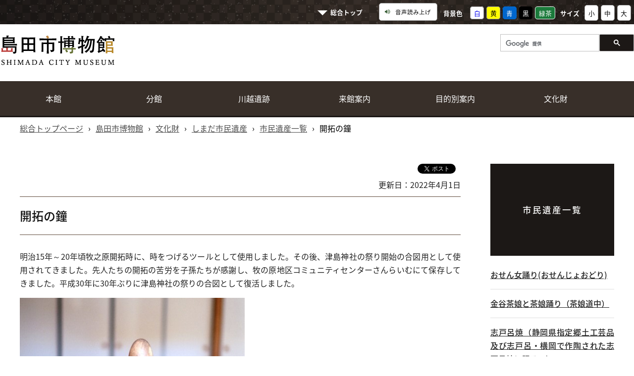

--- FILE ---
content_type: text/html
request_url: https://www.city.shimada.shizuoka.jp/shimahaku/docs/shimin-isan18.html
body_size: 6772
content:
<!doctype html>
<html lang="ja">

<head>
<meta charset="UTF-8" />
<title>開拓の鐘 -  島田市公式ホームページ</title>
<link rel="stylesheet" media="all" href="/assets/cms/public.css" />
<link rel="stylesheet" media="all" href="/assets/jplayer.css" />
<script src="/assets/cms/compat.js"></script>
<script src="/assets/cms/public.js"></script>
<script src="/assets/jplayer.js"></script>
  <link rel="stylesheet" media="all" href="/assets/js/openlayers/ol.css" />
  <script src="/assets/js/openlayers/ol.js"></script>
<script>
//<![CDATA[

  SS.config = {"site_url":"/","kana_url":"/kana/","translate_url":"/translate/","theme":{"white":{"css_path":null,"name":"白","font_color":null,"background_color":null},"yellow":{"css_path":null,"name":"黄","font_color":"#000000","background_color":"#ffee00"},"blue":{"css_path":null,"name":"青","font_color":"#ffffff","background_color":"#0066cc"},"black":{"css_path":null,"name":"黒","font_color":"#ffffff","background_color":"#000000"},"green-tea":{"css_path":null,"name":"緑茶","font_color":"#ffffff","background_color":"#3b8b42"}},"recommend":{"receiver_url":"https://www.city.shimada.shizuoka.jp/.s35/recommend/history/receiver.json","params":{"path":"/shimahaku/docs/shimin-isan18.html","target_class":"Article::Page","target_id":23769604}}};

//]]>
</script><meta name="keywords" content="文化財, 平成30年度, 第二回, しまだ市民遺産, 島田市の文化財" />
<meta name="description" content="地域が大切に守り続けてきた「わがまちの宝」を市民から募集し、市民等による審査を経て平成27年度17件を「しまだ市民遺産」として認定しました。また、新たに平成31年3月28日に5件を認定しました。" />

    <meta charset="utf-8">
    <title>島田市博物館</title>
    <meta name="viewport" content="width=device-width, initial-scale=1, minimum-scale=1">
    
    <link rel="stylesheet" media="all" type="text/css" href="/css/part.css" />
    <link rel="stylesheet" media="all" type="text/css" href="/css/shimahaku/common.css" />
    <link rel="stylesheet" media="all" type="text/css" href="/css/shimahaku/mobile.css" />
    <link rel="stylesheet" media="all" type="text/css" href="/css/menu-style.css" />
    <link href="/img/common/favicon.ico" rel="shortcut icon" type="image/vnd.microsoft.icon" />
    
    <link rel="stylesheet" href="https://fonts.googleapis.com/earlyaccess/notosansjapanese.css" />
    <link rel="stylesheet" href="https://use.fontawesome.com/releases/v5.0.6/css/all.css" />
    <link rel="stylesheet" href="https://maxcdn.bootstrapcdn.com/font-awesome/4.5.0/css/font-awesome.min.css" />
    
    <script type="text/javascript" src="/js/megamenu.js"></script>
    <script type="text/javascript" src="/js/topics_list.js"></script>
    <script type="text/javascript" src="/js/toiawase.js"></script>
    <!-- Google Tag Manager -->
<script>(function(w,d,s,l,i){w[l]=w[l]||[];w[l].push({'gtm.start':
new Date().getTime(),event:'gtm.js'});var f=d.getElementsByTagName(s)[0],
j=d.createElement(s),dl=l!='dataLayer'?'&l='+l:'';j.async=true;j.src=
'https://www.googletagmanager.com/gtm.js?id='+i+dl;f.parentNode.insertBefore(j,f);
})(window,document,'script','dataLayer2','GTM-KCRN4DZ');</script>
<!-- End Google Tag Manager -->
  



</head>

<body id="body--shimahaku-docs-shimin-isan18" class="body--shimahaku body--shimahaku-docs">
    <!-- Google Tag Manager (noscript) -->
<noscript><iframe src="https://www.googletagmanager.com/ns.html?id=GTM-KCRN4DZ"
height="0" width="0" style="display:none;visibility:hidden" title="GTM"></iframe></noscript>
<!-- End Google Tag Manager (noscript) -->
    <!-- skip-voice -->
<div class="acc-title"><i class="fa fa-angle-down" aria-hidden="true"></i>Accessibility</div>
<div class="acc-toggle">
<div id="tool">
    <nav class="akcbrty">
      <div class="tools">
        <a id="nocssread" href="/index.html">総合トップ</a>

        <div id="google_translate_element"></div><script type="text/javascript">
        function googleTranslateElementInit() {
          new google.translate.TranslateElement({pageLanguage: 'ja', includedLanguages: 'de,en,es,fr,ja,ko,mn,pt,zh-CN,zh-TW', layout: google.translate.TranslateElement.InlineLayout.SIMPLE}, 'google_translate_element');
        }
        </script><script type="text/javascript" src="//translate.google.com/translate_a/element.js?cb=googleTranslateElementInit"></script>
        
        <span id="ss-voice">
          <i class="fa fa-volume-up"></i>音声読み上げ
        </span>
        <div id="theme"><p>背景色</p><span id="ss-theme"><a href="#" class="white">白</a><a href="#" class="yellow">黄</a><a href="#" class="blue">青</a><a href="#" class="black">黒</a><a href="#" class="green-tea">緑茶</a></span></div>
        <div id="size"><p>サイズ</p><span id="ss-small">小</span><span id="ss-medium">中</span><span id="ss-large">大</span></div>
      </div>
    </nav>
</div>
</div>

  <script>
      $(function(){
          $('.acc-title').click(function(){
              $(this).next().slideToggle();
          });
      });
  </script>
<!-- end-skip-voice -->
    <!-- skip-voice -->
<div id="header">
  <div id="header_flex">
    <div class="logo">
      <div class="img"><a href="/shimahaku/"><img src="/img/shimahaku/top/logo02.png" alt="島田市博物館 SHIMADA CITY MUSEUM"></a></div>
      <div class="search">
        <!--<p>島田市博物館があるヒストピア島田は5つの時代 5つの好奇心が楽しめるエリアです</p>-->
        <script>
          (function() {
            var cx = '010319837597730426261:pplnfo2nhzk';
            var gcse = document.createElement('script');
            gcse.type = 'text/javascript';
            gcse.async = true;
            gcse.src = 'https://cse.google.com/cse.js?cx=' + cx;
            var s = document.getElementsByTagName('script')[0];
            s.parentNode.insertBefore(gcse, s);
          })();
        </script>
        <gcse:searchbox-only></gcse:searchbox-only>
      </div>
      <div style="clear: both;"></div>
    </div>
  </div>
  
  <div class="menu-container">
    <div class="menu">
      <ul>
        <li><a href="/shimahaku/honkan/">本館</a>
          <ul>
            <li><a href="/shimahaku/honkan/exhibition/"><div class="head-arrow"></div>特別展示室</a></li>
            <li><a href="/shimahaku/honkan/standing/"><div class="head-arrow"></div>常設展</a></li>
            <li><a href="/shimahaku/honkan/floor-guide/"><div class="head-arrow"></div>本館フロアガイド</a></li>
          </ul>
        </li>
        <li><a href="/shimahaku/bunkan/">分館</a>
          <ul>
            <li><a href="/shimahaku/bunkan/hanga/"><div class="head-arrow"></div>海野光弘版画記念館</a></li>
            <li><a href="/shimahaku/bunkan/nipponkaoku/"><div class="head-arrow"></div>明治日本家屋</a></li>
            <li><a href="/shimahaku/bunkan/folklore/"><div class="head-arrow"></div>民俗資料室</a></li>
            <li><a href="/shimahaku/bunkan/floor-guide/"><div class="head-arrow"></div>分館フロアガイド</a></li>
            <!--<li><a href="/shimahaku/bunkan/antokyane/"><div class="head-arrow"></div>Antokyane</a></li>
            <li><a href="/shimahaku/bunkan/bunkan-shinbun/"><div class="head-arrow"></div>分館日日新聞</a></li>-->
          </ul>
        </li>
        <li><a href="/shimahaku/kawagoshi/">川越遺跡</a>
          <ul>
            <li><a href="/shimahaku/docs/kawagoshi-iseki.html"><div class="head-arrow"></div>大井川川越遺跡について</a></li>
            <li><a href="/shimahaku/docs/kawagoshi-seido.html"><div class="head-arrow"></div>川越制度</a></li>
            <li><a href="/shimahaku/docs/wagashibaru2022.html"><div class="head-arrow"></div>和菓子バル</a></li>
          </ul>
        </li>
        <li><a href="/shimahaku/raikan-annai/">来館案内</a>
          <ul>
            <li><a href="/shimahaku/docs/guide.html"><div class="head-arrow"></div>観覧料・開館時間</a></li>
            <li><a href="/shimahaku/docs/group.html"><div class="head-arrow"></div>団体・学校関係者の方へ</a></li>
            <li><a href="/shimahaku/docs/access.html"><div class="head-arrow"></div>アクセス</a></li>
            <li><a href="/shimahaku/docs/facility.html"><div class="head-arrow"></div>館内設備・バリアフリー</a></li>
            <li><a href="/shimahaku/docs/manners.html"><div class="head-arrow"></div>お客様へのお願い</a></li>
            <li><a href="/shimahaku/docs/toiawase.html"><div class="head-arrow"></div>お問い合わせ</a></li>
          </ul>
        </li>
        <li><a href="/shimahaku/mokuteki-annai/">目的別案内</a>
          <ul>
            <li><a href="/shimahaku/mokuteki-annai/hakubutsukannenpou/"><div class="head-arrow"></div>博物館年報</a></li>
            <li><a href="/shimahaku/docs/collection.html"><div class="head-arrow"></div>収蔵品</a></li>
            <li><a href="/shimahaku/docs/book.html"><div class="head-arrow"></div>販売図書</a></li>
            <li><a href="/shimahaku/mokuteki-annai/hataori/"><div class="head-arrow"></div>機織り体験</a></li>
            <li><a href="/shimahaku/docs/event-list.html"><div class="head-arrow"></div>催し物</a></li>
            <li><a href="/shimahaku/docs/calendar.html"><div class="head-arrow"></div>カレンダー</a></li>
            <li><a href="/shimahaku/docs/dayori.html"><div class="head-arrow"></div>展示スケジュール</a></li>
            <li><a href="/shimahaku/mokuteki-annai/kouza/"><div class="head-arrow"></div>博物館講座</a></li>
            <li><a href="/shimahaku/mokuteki-annai/fukugenkaokukashidashi/"><div class="head-arrow"></div>復元家屋貸出しのご案内</a></li>
          </ul>
        </li>
        <li><a href="/shimahaku/bunkazai/">文化財</a>
          <ul>
            <li><a href="/shimahaku/bunkazai/shimada-bunkazai/"><div class="head-arrow"></div>島田市の文化財</a></li>
            <li><a href="/shimahaku/bunkazai/shimin-isan/"><div class="head-arrow"></div>しまだ市民遺産</a></li>
            <li><a href="/shimahaku/bunkazai/hojokin/"><div class="head-arrow"></div>文化財補助金・助成金のご案内</a></li>
          </ul>
        </li>
        <!--<li><a href="/shimahaku/histopia-shimada/">ヒストピア島田</a>
          <ul>
            <li><a href="/shimahaku/docs/histopia-shimada.html"><div class="head-arrow"></div>ヒストピア島田</a></li>
            <li><a href="/shimahaku/docs/studio.html"><div class="head-arrow"></div>スタジオヒストピア島田</a></li>
            <li><a href="/shimahaku/docs/creative_message.html"><div class="head-arrow"></div>クリエイティブ・メッセージ動画</a></li>
          </ul>
        </li>-->
        <!--<li><a href="/shimahaku/google-art-project/">Google Art Project</a></li>-->
      </ul>
    </div>
  </div>

</div>
<!-- end-skip-voice -->
	
	<div id="content"><!-- #content -->
      <div class="inner_box01">
        
        <div id="content_box01">
          <div class="pankuzu">
            <div class="crumbs">
    <div class="crumb" itemscope itemtype="http://schema.org/BreadcrumbList">
      <span class="page" itemprop="itemListElement" itemscope itemtype="http://schema.org/ListItem"><span itemprop="name"><a itemprop="item" href="/">総合トップページ</a></span><meta itemprop="position" content="1"></span><span class="separator">&rsaquo;</span><span class="page" itemprop="itemListElement" itemscope itemtype="http://schema.org/ListItem"><span itemprop="name"><a itemprop="item" href="/shimahaku/">島田市博物館</a></span><meta itemprop="position" content="2"></span><span class="separator">&rsaquo;</span><span class="page" itemprop="itemListElement" itemscope itemtype="http://schema.org/ListItem"><span itemprop="name"><a itemprop="item" href="/shimahaku/bunkazai/">文化財</a></span><meta itemprop="position" content="3"></span><span class="separator">&rsaquo;</span><span class="page" itemprop="itemListElement" itemscope itemtype="http://schema.org/ListItem"><span itemprop="name"><a itemprop="item" href="/shimahaku/bunkazai/shimin-isan/">しまだ市民遺産</a></span><meta itemprop="position" content="4"></span><span class="separator">&rsaquo;</span><span class="page" itemprop="itemListElement" itemscope itemtype="http://schema.org/ListItem"><span itemprop="name"><a itemprop="item" href="/shimahaku/bunkazai/shimin-isan/list/">市民遺産一覧</a></span><meta itemprop="position" content="5"></span><span class="separator">&rsaquo;</span><span class="page" itemprop="itemListElement" itemscope itemtype="http://schema.org/ListItem"><span itemprop="name">開拓の鐘</span><meta itemprop="position" content="6"></span>
    </div>
</div>

          </div>
          
          <div class="inner_box01">
            <div class="content_l_box01 page">
              
              <div id="social">
                
<div class="cms-sns_share">

<div id="fb-root"></div>
<script>(function(d, s, id) {
  var js, fjs = d.getElementsByTagName(s)[0];
  if (d.getElementById(id)) return;
  js = d.createElement(s); js.id = id;
  js.src = "//connect.facebook.net/ja_JP/sdk.js#xfbml=1&version=v2.8";
  fjs.parentNode.insertBefore(js, fjs);
}(document, 'script', 'facebook-jssdk'));</script>

    <div class="site fb fb-like">
      <div class="fb-like" data-href="https://www.city.shimada.shizuoka.jp/shimahaku/docs/shimin-isan18.html" data-layout="button_count" data-action="like"></div>
    </div>

    <div class="site fb fb-share">
      <div class="fb-share-button" data-href="https://www.city.shimada.shizuoka.jp/shimahaku/docs/shimin-isan18.html" data-layout="button_count"></div>
    </div>

    <div class="site twitter">
      <a href="https://twitter.com/share" class="twitter-share-button" data-url="https://www.city.shimada.shizuoka.jp/shimahaku/docs/shimin-isan18.html">ツイート</a>
      <script>!function(d,s,id){var js,fjs=d.getElementsByTagName(s)[0],p=/^http:/.test(d.location)?'http':'https';
      if(!d.getElementById(id)){js=d.createElement(s);js.id=id;js.src=p+'://platform.twitter.com/widgets.js';
      fjs.parentNode.insertBefore(js,fjs);}}(document, 'script', 'twitter-wjs');</script>
    </div>

</div>

              </div>
              
              <header class="released">更新日：<time datetime="2022-04-01">2022年4月1日</time></header>
              
              <header><h1 class="article_tit01">開拓の鐘</h1></header>
              
              <div class="article_txt01">
                <!-- layout_yield -->    
    
    
    
    
    
    
    
    
    
      
    <article class="body">
      <p>明治15年～20年頃牧之原開拓時に、時をつげるツールとして使用しました。その後、津島神社の祭り開始の合図用として使用されてきました。先人たちの開拓の苦労を子孫たちが感謝し、牧の原地区コミュニティセンターさんらいむにて保存してきました。平成30年に30年ぶりに津島神社の祭りの合図として復活しました。</p>

<p><img alt="kane.jpg" src="/fs/5/6/8/0/3/6/_/kane.jpg" /></p>
    </article>

    
    
    
    <section class="categories">
  <header><h2>カテゴリー</h2></header>
  <div class="nodes">
    <ul>
      <li><a href="/shimahaku/bunkazai/shimin-isan/list/">市民遺産一覧</a></li>
    </ul>
  </div>
</section>

    
    
    
<script>
//<![CDATA[
SS.ready(function() {
Openlayers_Map.defaultCenter = [36.204824, 138.252924];
Openlayers_Map.defaultZoom = 10;
var canvas = $("#map-canvas")[0];
var opts = {"readonly":true,"markers":[{"name":"牧の原地区コミュニティセンターさんらいむ","loc":[138.135891,34.807145],"text":""}],"layers":[{"name":"国土地理院地図","source":"XYZ","url":"https://cyberjapandata.gsi.go.jp/xyz/std/{z}/{x}/{y}.png","projection":"EPSG:3857"}],"showGoogleMapsSearch":true};
var map = new Openlayers_Map(canvas, opts);
});
//]]>
</script>

<section class="map-page">
  <header>
    <h2>地図</h2>
  </header>
  <div id="map-canvas" style="width: 100%; height: 400px;"></div>
</section>

    
    







  <footer class="contact">
    <h2>お問い合わせ</h2>
      <p class="group">観光文化部博物館課文化財係</p>
      <dl class="tel"><dt>電話:</dt><dd><a href="tel:0547321350">0547-32-1350</a></dd></dl>
      <dl class="fax"><dt>Fax:</dt><dd>0547-32-1360</dd></dl>
      <dl class="email"><dt>E-Mail:</dt><dd><a href="mailto:bunkazai&#64;city&#46;shimada&#46;lg&#46;jp">bunkazai&#64;city&#46;shimada&#46;lg&#46;jp</a></dd></dl>
  </footer>

    
    
    
    
    
    
    
    
    
    
    
    

<!-- /layout_yield -->
              </div>
              
              <script>
//<![CDATA[
SS.ready(function() {
Inquiry_Form.render({ confirm: false, requiredLabel: "※必須入力" });
});
//]]>
</script>



<div class="inquiry">
    <div class="inquiry-html">
      <p>より良いウェブサイトにするためにみなさまのご意見をお聞かせください</p>
    </div>

  <form enctype="multipart/form-data" action="/enquete/confirm.html" accept-charset="UTF-8" method="post">
    <div class="inquiry-form">
      
        <div class="columns">
  <fieldset class="column"><legend><span class="label">このページの情報は役に立ちましたか？</span></legend><div class="fields">
      
          <label for="item_231_0">
            <input type="radio" name="item[231]" id="item_231_0" value="1：役に立った" /><span>1：役に立った</span>
</label>          <label for="item_231_1">
            <input type="radio" name="item[231]" id="item_231_1" value="2：ふつう" /><span>2：ふつう</span>
</label>          <label for="item_231_2">
            <input type="radio" name="item[231]" id="item_231_2" value="3：役に立たなかった" /><span>3：役に立たなかった</span>
</label></div></fieldset>  <fieldset class="column"><legend><span class="label">このページの情報は見つけやすかったですか？</span></legend><div class="fields">
      
          <label for="item_232_0">
            <input type="radio" name="item[232]" id="item_232_0" value="1：見つけやすかった" /><span>1：見つけやすかった</span>
</label>          <label for="item_232_1">
            <input type="radio" name="item[232]" id="item_232_1" value="2：ふつう" /><span>2：ふつう</span>
</label>          <label for="item_232_2">
            <input type="radio" name="item[232]" id="item_232_2" value="3：見つけにくかった" /><span>3：見つけにくかった</span>
</label></div></fieldset></div>

      <input type="hidden" name="item[source_url]" id="item_source_url" value="/shimahaku/docs/shimin-isan18.html" autocomplete="off" />
      <footer class="send">
        <input type="submit" name="submit" value="確認画面へ" data-disable-with="確認画面へ" />
      </footer>
    </div>
</form></div>



              <div class="recommend-similarity contents">
  <section id="recommend">
<header><h2>よく見られているページ</h2></header>
<ul>
<li><a href="/shimahaku/docs/shimin-isan24.html">湯屋権現（熊野神社）の五月祭り</a></li>
<li><a href="/shimahaku/docs/shimin-isan23.html">明神社と3本杉</a></li>
<li><a href="/shimahaku/docs/shimin-isan08.html">白光神社　鰐口・梵鐘</a></li>
<li><a href="/shimahaku/docs/shimin-isan07.html">田町の祭典用品（若者の幕・大提灯・屏風）</a></li>
<li><a href="/shimahaku/docs/shimin-isan05.html">神座手づくり紙芝居</a></li>
</ul>
</section>
</div>

            
            </div>
            
            <div class="content_r_box01">
              <nav id="category-list"><header><h2></h2></header>
                <div class="local-list"></div>
              </nav>
            </div>
            <div style="clear: both;"></div>
          
          </div>
        </div>
      
      </div>
    </div>
    
    <div id="page_top"><a href="#"></a></div>
    <!-- skip-voice -->
<div id="footer">
  <div class="footer_box">
    <p class="zyusyo">
      島田市博物館　Shimada City Museum<br>
      本館　〒427-0037　静岡県島田市河原1-5-50&nbsp;&nbsp;&nbsp;&nbsp;<br class="br-sp">TEL：0547-37-1000　<br class="br-sp2">FAX：0547-37-8900<br>
      分館　〒427-0037　静岡県島田市河原2-16-5&nbsp;&nbsp;&nbsp;&nbsp;<br class="br-sp">TEL：0547-34-3216　<br class="br-sp2">FAX：0547-34-3216<br>
      ※電話でのお問い合わせは9:00～17:00（休館日を除く）
    </p>
  </div>
  <div class="footer_c"><p>Copyright©City of Shimada All righits Reserved.</p></div>
</div>
<!-- end-skip-voice -->
    
    <script>
      $(function() {
        var pagetop = $('#page_top');
        pagetop.hide();
        $(window).scroll(function () {
          if ($(this).scrollTop() > 500) {  //100pxスクロールしたら表示
            pagetop.fadeIn();
          } else {
            pagetop.fadeOut();
          }
        });
        pagetop.click(function () {
          $('body,html').animate({
            scrollTop: 0
          }, 500); //0.5秒かけてトップへ移動
          return false;
        });
      });
    </script>
  
  <script type="text/javascript" src="/_Incapsula_Resource?SWJIYLWA=719d34d31c8e3a6e6fffd425f7e032f3&ns=1&cb=1503300435" async></script></body>

</html>


--- FILE ---
content_type: text/html
request_url: https://www.city.shimada.shizuoka.jp/shimahaku/bunkazai/shimin-isan/list/
body_size: 5761
content:
<!doctype html>
<html lang="ja">

<head>
<meta charset="UTF-8" />
<title>市民遺産一覧 -  島田市公式ホームページ</title>
<link rel="stylesheet" media="all" href="/assets/cms/public.css" />
<link rel="stylesheet" media="all" href="/assets/jplayer.css" />
<script src="/assets/cms/compat.js"></script>
<script src="/assets/cms/public.js"></script>
<script src="/assets/jplayer.js"></script>
<script>
//<![CDATA[

  SS.config = {"site_url":"/","kana_url":"/kana/","translate_url":"/translate/","theme":{"white":{"css_path":null,"name":"白","font_color":null,"background_color":null},"yellow":{"css_path":null,"name":"黄","font_color":"#000000","background_color":"#ffee00"},"blue":{"css_path":null,"name":"青","font_color":"#ffffff","background_color":"#0066cc"},"black":{"css_path":null,"name":"黒","font_color":"#ffffff","background_color":"#000000"},"green-tea":{"css_path":null,"name":"緑茶","font_color":"#ffffff","background_color":"#3b8b42"}},"recommend":{"receiver_url":"https://www.city.shimada.shizuoka.jp/.s35/recommend/history/receiver.json","params":{"path":"/shimahaku/bunkazai/shimin-isan/list/index.html","target_class":"Category::Node::Page","target_id":2663}}};

//]]>
</script><meta name="keywords" content="しまだ市民遺産" />

    <meta charset="utf-8">
    <title>島田市博物館</title>
    <meta name="viewport" content="width=device-width, initial-scale=1, minimum-scale=1">
    
    <link rel="stylesheet" media="all" type="text/css" href="/css/part.css" />
    <link rel="stylesheet" media="all" type="text/css" href="/css/shimahaku/common.css" />
    <link rel="stylesheet" media="all" type="text/css" href="/css/shimahaku/mobile.css" />
    <link rel="stylesheet" media="all" type="text/css" href="/css/menu-style.css" />
    
    <link rel="stylesheet" href="https://fonts.googleapis.com/earlyaccess/notosansjapanese.css" />
    <link rel="stylesheet" href="https://use.fontawesome.com/releases/v5.0.6/css/all.css" />
    <link rel="stylesheet" href="https://maxcdn.bootstrapcdn.com/font-awesome/4.5.0/css/font-awesome.min.css" />
    <link href="/img/common/favicon.ico" rel="shortcut icon" type="image/vnd.microsoft.icon" />
    
    <script type="text/javascript" src="/js/megamenu.js"></script>
    <!-- Google Tag Manager -->
<script>(function(w,d,s,l,i){w[l]=w[l]||[];w[l].push({'gtm.start':
new Date().getTime(),event:'gtm.js'});var f=d.getElementsByTagName(s)[0],
j=d.createElement(s),dl=l!='dataLayer'?'&l='+l:'';j.async=true;j.src=
'https://www.googletagmanager.com/gtm.js?id='+i+dl;f.parentNode.insertBefore(j,f);
})(window,document,'script','dataLayer2','GTM-KCRN4DZ');</script>
<!-- End Google Tag Manager -->
  


<meta name="csrf-param" content="authenticity_token" />
<meta name="csrf-token" content="c4tohgIr7Zs7/c+SBAfzhW4clMjeGckrJCx4dZew/wpy022GPFCjUoMsZZQgxAEKTc4jkQJK+tc6TX8iPSo66g==" />
</head>

<body id="body--shimahaku-bunkazai-shimin-isan-list-index" class="body--shimahaku body--shimahaku-bunkazai body--shimahaku-bunkazai-shimin-isan body--shimahaku-bunkazai-shimin-isan-list">
    <!-- Google Tag Manager (noscript) -->
<noscript><iframe src="https://www.googletagmanager.com/ns.html?id=GTM-KCRN4DZ"
height="0" width="0" style="display:none;visibility:hidden" title="GTM"></iframe></noscript>
<!-- End Google Tag Manager (noscript) -->
    <!-- skip-voice -->
<div class="acc-title"><i class="fa fa-angle-down" aria-hidden="true"></i>Accessibility</div>
<div class="acc-toggle">
<div id="tool">
    <nav class="akcbrty">
      <div class="tools">
        <a id="nocssread" href="/index.html">総合トップ</a>

        <div id="google_translate_element"></div><script type="text/javascript">
        function googleTranslateElementInit() {
          new google.translate.TranslateElement({pageLanguage: 'ja', includedLanguages: 'de,en,es,fr,ja,ko,mn,pt,zh-CN,zh-TW', layout: google.translate.TranslateElement.InlineLayout.SIMPLE}, 'google_translate_element');
        }
        </script><script type="text/javascript" src="//translate.google.com/translate_a/element.js?cb=googleTranslateElementInit"></script>
        
        <span id="ss-voice">
          <i class="fa fa-volume-up"></i>音声読み上げ
        </span>
        <div id="theme"><p>背景色</p><span id="ss-theme"><a href="#" class="white">白</a><a href="#" class="yellow">黄</a><a href="#" class="blue">青</a><a href="#" class="black">黒</a><a href="#" class="green-tea">緑茶</a></span></div>
        <div id="size"><p>サイズ</p><span id="ss-small">小</span><span id="ss-medium">中</span><span id="ss-large">大</span></div>
      </div>
    </nav>
</div>
</div>

  <script>
      $(function(){
          $('.acc-title').click(function(){
              $(this).next().slideToggle();
          });
      });
  </script>
<!-- end-skip-voice -->
    <!-- skip-voice -->
<div id="header">
  <div id="header_flex">
    <div class="logo">
      <div class="img"><a href="/shimahaku/"><img src="/img/shimahaku/top/logo02.png" alt="島田市博物館 SHIMADA CITY MUSEUM"></a></div>
      <div class="search">
        <!--<p>島田市博物館があるヒストピア島田は5つの時代 5つの好奇心が楽しめるエリアです</p>-->
        <script>
          (function() {
            var cx = '010319837597730426261:pplnfo2nhzk';
            var gcse = document.createElement('script');
            gcse.type = 'text/javascript';
            gcse.async = true;
            gcse.src = 'https://cse.google.com/cse.js?cx=' + cx;
            var s = document.getElementsByTagName('script')[0];
            s.parentNode.insertBefore(gcse, s);
          })();
        </script>
        <gcse:searchbox-only></gcse:searchbox-only>
      </div>
      <div style="clear: both;"></div>
    </div>
  </div>
  
  <div class="menu-container">
    <div class="menu">
      <ul>
        <li><a href="/shimahaku/honkan/">本館</a>
          <ul>
            <li><a href="/shimahaku/honkan/exhibition/"><div class="head-arrow"></div>特別展示室</a></li>
            <li><a href="/shimahaku/honkan/standing/"><div class="head-arrow"></div>常設展</a></li>
            <li><a href="/shimahaku/honkan/floor-guide/"><div class="head-arrow"></div>本館フロアガイド</a></li>
          </ul>
        </li>
        <li><a href="/shimahaku/bunkan/">分館</a>
          <ul>
            <li><a href="/shimahaku/bunkan/hanga/"><div class="head-arrow"></div>海野光弘版画記念館</a></li>
            <li><a href="/shimahaku/bunkan/nipponkaoku/"><div class="head-arrow"></div>明治日本家屋</a></li>
            <li><a href="/shimahaku/bunkan/folklore/"><div class="head-arrow"></div>民俗資料室</a></li>
            <li><a href="/shimahaku/bunkan/floor-guide/"><div class="head-arrow"></div>分館フロアガイド</a></li>
            <!--<li><a href="/shimahaku/bunkan/antokyane/"><div class="head-arrow"></div>Antokyane</a></li>
            <li><a href="/shimahaku/bunkan/bunkan-shinbun/"><div class="head-arrow"></div>分館日日新聞</a></li>-->
          </ul>
        </li>
        <li><a href="/shimahaku/kawagoshi/">川越遺跡</a>
          <ul>
            <li><a href="/shimahaku/docs/kawagoshi-iseki.html"><div class="head-arrow"></div>大井川川越遺跡について</a></li>
            <li><a href="/shimahaku/docs/kawagoshi-seido.html"><div class="head-arrow"></div>川越制度</a></li>
            <li><a href="/shimahaku/docs/wagashibaru2022.html"><div class="head-arrow"></div>和菓子バル</a></li>
          </ul>
        </li>
        <li><a href="/shimahaku/raikan-annai/">来館案内</a>
          <ul>
            <li><a href="/shimahaku/docs/guide.html"><div class="head-arrow"></div>観覧料・開館時間</a></li>
            <li><a href="/shimahaku/docs/group.html"><div class="head-arrow"></div>団体・学校関係者の方へ</a></li>
            <li><a href="/shimahaku/docs/access.html"><div class="head-arrow"></div>アクセス</a></li>
            <li><a href="/shimahaku/docs/facility.html"><div class="head-arrow"></div>館内設備・バリアフリー</a></li>
            <li><a href="/shimahaku/docs/manners.html"><div class="head-arrow"></div>お客様へのお願い</a></li>
            <li><a href="/shimahaku/docs/toiawase.html"><div class="head-arrow"></div>お問い合わせ</a></li>
          </ul>
        </li>
        <li><a href="/shimahaku/mokuteki-annai/">目的別案内</a>
          <ul>
            <li><a href="/shimahaku/mokuteki-annai/hakubutsukannenpou/"><div class="head-arrow"></div>博物館年報</a></li>
            <li><a href="/shimahaku/docs/collection.html"><div class="head-arrow"></div>収蔵品</a></li>
            <li><a href="/shimahaku/docs/book.html"><div class="head-arrow"></div>販売図書</a></li>
            <li><a href="/shimahaku/mokuteki-annai/hataori/"><div class="head-arrow"></div>機織り体験</a></li>
            <li><a href="/shimahaku/docs/event-list.html"><div class="head-arrow"></div>催し物</a></li>
            <li><a href="/shimahaku/docs/calendar.html"><div class="head-arrow"></div>カレンダー</a></li>
            <li><a href="/shimahaku/docs/dayori.html"><div class="head-arrow"></div>展示スケジュール</a></li>
            <li><a href="/shimahaku/mokuteki-annai/kouza/"><div class="head-arrow"></div>博物館講座</a></li>
            <li><a href="/shimahaku/mokuteki-annai/fukugenkaokukashidashi/"><div class="head-arrow"></div>復元家屋貸出しのご案内</a></li>
          </ul>
        </li>
        <li><a href="/shimahaku/bunkazai/">文化財</a>
          <ul>
            <li><a href="/shimahaku/bunkazai/shimada-bunkazai/"><div class="head-arrow"></div>島田市の文化財</a></li>
            <li><a href="/shimahaku/bunkazai/shimin-isan/"><div class="head-arrow"></div>しまだ市民遺産</a></li>
            <li><a href="/shimahaku/bunkazai/hojokin/"><div class="head-arrow"></div>文化財補助金・助成金のご案内</a></li>
          </ul>
        </li>
        <!--<li><a href="/shimahaku/histopia-shimada/">ヒストピア島田</a>
          <ul>
            <li><a href="/shimahaku/docs/histopia-shimada.html"><div class="head-arrow"></div>ヒストピア島田</a></li>
            <li><a href="/shimahaku/docs/studio.html"><div class="head-arrow"></div>スタジオヒストピア島田</a></li>
            <li><a href="/shimahaku/docs/creative_message.html"><div class="head-arrow"></div>クリエイティブ・メッセージ動画</a></li>
          </ul>
        </li>-->
        <!--<li><a href="/shimahaku/google-art-project/">Google Art Project</a></li>-->
      </ul>
    </div>
  </div>

</div>
<!-- end-skip-voice -->
	
	<div id="content"><!-- #content -->
      <div class="inner_box01">
        
        <div id="content_box01">
          <div class="pankuzu">
            <div class="crumbs">
    <div class="crumb" itemscope itemtype="http://schema.org/BreadcrumbList">
      <span class="page" itemprop="itemListElement" itemscope itemtype="http://schema.org/ListItem"><span itemprop="name"><a itemprop="item" href="/">総合トップページ</a></span><meta itemprop="position" content="1"></span><span class="separator">&rsaquo;</span><span class="page" itemprop="itemListElement" itemscope itemtype="http://schema.org/ListItem"><span itemprop="name"><a itemprop="item" href="/shimahaku/">島田市博物館</a></span><meta itemprop="position" content="2"></span><span class="separator">&rsaquo;</span><span class="page" itemprop="itemListElement" itemscope itemtype="http://schema.org/ListItem"><span itemprop="name"><a itemprop="item" href="/shimahaku/bunkazai/">文化財</a></span><meta itemprop="position" content="3"></span><span class="separator">&rsaquo;</span><span class="page" itemprop="itemListElement" itemscope itemtype="http://schema.org/ListItem"><span itemprop="name"><a itemprop="item" href="/shimahaku/bunkazai/shimin-isan/">しまだ市民遺産</a></span><meta itemprop="position" content="4"></span><span class="separator">&rsaquo;</span><span class="page" itemprop="itemListElement" itemscope itemtype="http://schema.org/ListItem"><span itemprop="name">市民遺産一覧</span><meta itemprop="position" content="5"></span>
    </div>
</div>

          </div>
          
          <div class="inner_box01">
            <div class="content_l_box01 page">
              
              <div id="social">
                
<div class="cms-sns_share">

<div id="fb-root"></div>
<script>(function(d, s, id) {
  var js, fjs = d.getElementsByTagName(s)[0];
  if (d.getElementById(id)) return;
  js = d.createElement(s); js.id = id;
  js.src = "//connect.facebook.net/ja_JP/sdk.js#xfbml=1&version=v2.8";
  fjs.parentNode.insertBefore(js, fjs);
}(document, 'script', 'facebook-jssdk'));</script>

    <div class="site fb fb-like">
      <div class="fb-like" data-href="https://www.city.shimada.shizuoka.jp/shimahaku/bunkazai/shimin-isan/list/index.html" data-layout="button_count" data-action="like"></div>
    </div>

    <div class="site fb fb-share">
      <div class="fb-share-button" data-href="https://www.city.shimada.shizuoka.jp/shimahaku/bunkazai/shimin-isan/list/index.html" data-layout="button_count"></div>
    </div>

    <div class="site twitter">
      <a href="https://twitter.com/share" class="twitter-share-button" data-url="https://www.city.shimada.shizuoka.jp/shimahaku/bunkazai/shimin-isan/list/index.html">ツイート</a>
      <script>!function(d,s,id){var js,fjs=d.getElementsByTagName(s)[0],p=/^http:/.test(d.location)?'http':'https';
      if(!d.getElementById(id)){js=d.createElement(s);js.id=id;js.src=p+'://platform.twitter.com/widgets.js';
      fjs.parentNode.insertBefore(js,fjs);}}(document, 'script', 'twitter-wjs');</script>
    </div>

</div>

              </div>
              
              <header><h1 class="cate_tit01">市民遺産一覧</h1></header>
              
              <!-- layout_yield --><div class="category-pages pages">
<article class="shimin-isan20">
<header>
<ul><li><i class="fas fa-caret-square-right"></i><a href="/shimahaku/docs/shimin-isan20.html">おせん女踊り(おせんじょおどり)</a></li></ul>
</header>
</article>
<article class="shimin-isan13">
<header>
<ul><li><i class="fas fa-caret-square-right"></i><a href="/shimahaku/docs/shimin-isan13.html">金谷茶娘と茶娘踊り（茶娘道中）</a></li></ul>
</header>
</article>
<article class="shimin-isan14">
<header>
<ul><li><i class="fas fa-caret-square-right"></i><a href="/shimahaku/docs/shimin-isan14.html">志戸呂焼（静岡県指定郷土工芸品及び志戸呂・横岡で作陶された志戸呂焼に限る。）</a></li></ul>
</header>
</article>
<article class="shimin-isan08">
<header>
<ul><li><i class="fas fa-caret-square-right"></i><a href="/shimahaku/docs/shimin-isan08.html">白光神社　鰐口・梵鐘</a></li></ul>
</header>
</article>
<article class="shimin-isan02">
<header>
<ul><li><i class="fas fa-caret-square-right"></i><a href="/shimahaku/docs/shimin-isan02.html">清水川ミニ鯉のぼり</a></li></ul>
</header>
</article>
<article class="shimin-isan21">
<header>
<ul><li><i class="fas fa-caret-square-right"></i><a href="/shimahaku/docs/shimin-isan21.html">智満寺の鬼払い</a></li></ul>
</header>
</article>
<article class="shimin-isan19">
<header>
<ul><li><i class="fas fa-caret-square-right"></i><a href="/shimahaku/docs/shimin-isan19.html">おききの地蔵尊</a></li></ul>
</header>
</article>
<article class="shimin-isan23">
<header>
<ul><li><i class="fas fa-caret-square-right"></i><a href="/shimahaku/docs/shimin-isan23.html">明神社と3本杉</a></li></ul>
</header>
</article>
<article class="shimin-isan22">
<header>
<ul><li><i class="fas fa-caret-square-right"></i><a href="/shimahaku/docs/shimin-isan22.html">大津野田城と城山古墳</a></li></ul>
</header>
</article>
<article class="shimin-isan24">
<header>
<ul><li><i class="fas fa-caret-square-right"></i><a href="/shimahaku/docs/shimin-isan24.html">湯屋権現（熊野神社）の五月祭り</a></li></ul>
</header>
</article>
<article class="shimin-isan18">
<header>
<ul><li><i class="fas fa-caret-square-right"></i><a href="/shimahaku/docs/shimin-isan18.html">開拓の鐘</a></li></ul>
</header>
</article>
<article class="shimin-isan04">
<header>
<ul><li><i class="fas fa-caret-square-right"></i><a href="/shimahaku/docs/shimin-isan04.html">家山梅園</a></li></ul>
</header>
</article>
<article class="shimin-isan17">
<header>
<ul><li><i class="fas fa-caret-square-right"></i><a href="/shimahaku/docs/shimin-isan17.html">五和音頭</a></li></ul>
</header>
</article>
<article class="shimin-isan16">
<header>
<ul><li><i class="fas fa-caret-square-right"></i><a href="/shimahaku/docs/shimin-isan16.html">すべらず地蔵尊</a></li></ul>
</header>
</article>
<article class="shimin-isan15">
<header>
<ul><li><i class="fas fa-caret-square-right"></i><a href="/shimahaku/docs/shimin-isan15.html">蓬莱橋</a></li></ul>
</header>
</article>
<article class="shimin-isan12">
<header>
<ul><li><i class="fas fa-caret-square-right"></i><a href="/shimahaku/docs/shimin-isan12.html">島田髷と島田髷まつり</a></li></ul>
</header>
</article>
<article class="shimin-isan11">
<header>
<ul><li><i class="fas fa-caret-square-right"></i><a href="/shimahaku/docs/shimin-isan11.html">古横町秋葉神社とお火の舞</a></li></ul>
</header>
</article>
<article class="shimin-isan10">
<header>
<ul><li><i class="fas fa-caret-square-right"></i><a href="/shimahaku/docs/shimin-isan10.html">堀本古文書館</a></li></ul>
</header>
</article>
<article class="shimin-isan09">
<header>
<ul><li><i class="fas fa-caret-square-right"></i><a href="/shimahaku/docs/shimin-isan09.html">「増田五郎右衛門」生家跡・井戸・義人碑・墓・記念碑</a></li></ul>
</header>
</article>
<article class="shimin-isan07">
<header>
<ul><li><i class="fas fa-caret-square-right"></i><a href="/shimahaku/docs/shimin-isan07.html">田町の祭典用品（若者の幕・大提灯・屏風）</a></li></ul>
</header>
</article>
<article class="shimin-isan06">
<header>
<ul><li><i class="fas fa-caret-square-right"></i><a href="/shimahaku/docs/shimin-isan06.html">岸の大日山</a></li></ul>
</header>
</article>
<article class="shimin-isan05">
<header>
<ul><li><i class="fas fa-caret-square-right"></i><a href="/shimahaku/docs/shimin-isan05.html">神座手づくり紙芝居</a></li></ul>
</header>
</article>
<article class="shimin-isan01">
<header>
<ul><li><i class="fas fa-caret-square-right"></i><a href="/shimahaku/docs/shimin-isan01.html">野守の池</a></li></ul>
</header>
</article>
</div>


<!-- /layout_yield -->
              <div class="recommend-similarity contents">
  <section id="recommend">
<header><h2>よく見られているページ</h2></header>
<ul>
<li><a href="/shimahaku/docs/shimin-isan19.html">おききの地蔵尊</a></li>
<li><a href="/shimahaku/docs/shimin-isan10.html">堀本古文書館</a></li>
<li><a href="/shimahaku/docs/ss-list.html">しまだ市民遺産一覧</a></li>
<li><a href="/shimahaku/docs/shimin-isan20.html">おせん女踊り(おせんじょおどり)</a></li>
<li><a href="/shimahaku/docs/collection-03.html">油彩画</a></li>
</ul>
</section>
</div>

            
            </div>
            
            <div class="content_r_box01">
              <div class="category-nodes nodes">
<nav id="category-list"><header><h2>しまだ市民遺産</h2></header>
<div>
<article class="list current">
  <header>
    <h3><a href="/shimahaku/bunkazai/shimin-isan/list/">市民遺産一覧</a></h3>
  </header>
</article>
</div>
</nav>
</div>

            </div>
            <div style="clear: both;"></div>
          
          </div>
        </div>
      
      </div>
    </div>
    
    <div id="page_top"><a href="#"></a></div>
    <!-- skip-voice -->
<div id="footer">
  <div class="footer_box">
    <p class="zyusyo">
      島田市博物館　Shimada City Museum<br>
      本館　〒427-0037　静岡県島田市河原1-5-50&nbsp;&nbsp;&nbsp;&nbsp;<br class="br-sp">TEL：0547-37-1000　<br class="br-sp2">FAX：0547-37-8900<br>
      分館　〒427-0037　静岡県島田市河原2-16-5&nbsp;&nbsp;&nbsp;&nbsp;<br class="br-sp">TEL：0547-34-3216　<br class="br-sp2">FAX：0547-34-3216<br>
      ※電話でのお問い合わせは9:00～17:00（休館日を除く）
    </p>
  </div>
  <div class="footer_c"><p>Copyright©City of Shimada All righits Reserved.</p></div>
</div>
<!-- end-skip-voice -->
    
    <script>
      $(function() {
        var pagetop = $('#page_top');
        pagetop.hide();
        $(window).scroll(function () {
          if ($(this).scrollTop() > 500) {  //100pxスクロールしたら表示
            pagetop.fadeIn();
          } else {
            pagetop.fadeOut();
          }
        });
        pagetop.click(function () {
          $('body,html').animate({
            scrollTop: 0
          }, 500); //0.5秒かけてトップへ移動
          return false;
        });
      });
    </script>
  
  <script type="text/javascript" src="/_Incapsula_Resource?SWJIYLWA=719d34d31c8e3a6e6fffd425f7e032f3&ns=20&cb=1043004554" async></script></body>

</html>


--- FILE ---
content_type: text/html
request_url: https://www.city.shimada.shizuoka.jp/shimahaku/bunkazai/shimin-isan/list/
body_size: 5902
content:
<!doctype html>
<html lang="ja">

<head>
<meta charset="UTF-8" />
<title>市民遺産一覧 -  島田市公式ホームページ</title>
<link rel="stylesheet" media="all" href="/assets/cms/public.css" />
<link rel="stylesheet" media="all" href="/assets/jplayer.css" />
<script src="/assets/cms/compat.js"></script>
<script src="/assets/cms/public.js"></script>
<script src="/assets/jplayer.js"></script>
<script>
//<![CDATA[

  SS.config = {"site_url":"/","kana_url":"/kana/","translate_url":"/translate/","theme":{"white":{"css_path":null,"name":"白","font_color":null,"background_color":null},"yellow":{"css_path":null,"name":"黄","font_color":"#000000","background_color":"#ffee00"},"blue":{"css_path":null,"name":"青","font_color":"#ffffff","background_color":"#0066cc"},"black":{"css_path":null,"name":"黒","font_color":"#ffffff","background_color":"#000000"},"green-tea":{"css_path":null,"name":"緑茶","font_color":"#ffffff","background_color":"#3b8b42"}},"recommend":{"receiver_url":"https://www.city.shimada.shizuoka.jp/.s35/recommend/history/receiver.json","params":{"path":"/shimahaku/bunkazai/shimin-isan/list/index.html","target_class":"Category::Node::Page","target_id":2663}}};

//]]>
</script><meta name="keywords" content="しまだ市民遺産" />

    <meta charset="utf-8">
    <title>島田市博物館</title>
    <meta name="viewport" content="width=device-width, initial-scale=1, minimum-scale=1">
    
    <link rel="stylesheet" media="all" type="text/css" href="/css/part.css" />
    <link rel="stylesheet" media="all" type="text/css" href="/css/shimahaku/common.css" />
    <link rel="stylesheet" media="all" type="text/css" href="/css/shimahaku/mobile.css" />
    <link rel="stylesheet" media="all" type="text/css" href="/css/menu-style.css" />
    
    <link rel="stylesheet" href="https://fonts.googleapis.com/earlyaccess/notosansjapanese.css" />
    <link rel="stylesheet" href="https://use.fontawesome.com/releases/v5.0.6/css/all.css" />
    <link rel="stylesheet" href="https://maxcdn.bootstrapcdn.com/font-awesome/4.5.0/css/font-awesome.min.css" />
    <link href="/img/common/favicon.ico" rel="shortcut icon" type="image/vnd.microsoft.icon" />
    
    <script type="text/javascript" src="/js/megamenu.js"></script>
    <!-- Google Tag Manager -->
<script>(function(w,d,s,l,i){w[l]=w[l]||[];w[l].push({'gtm.start':
new Date().getTime(),event:'gtm.js'});var f=d.getElementsByTagName(s)[0],
j=d.createElement(s),dl=l!='dataLayer'?'&l='+l:'';j.async=true;j.src=
'https://www.googletagmanager.com/gtm.js?id='+i+dl;f.parentNode.insertBefore(j,f);
})(window,document,'script','dataLayer2','GTM-KCRN4DZ');</script>
<!-- End Google Tag Manager -->
  


<meta name="csrf-param" content="authenticity_token" />
<meta name="csrf-token" content="c4tohgIr7Zs7/c+SBAfzhW4clMjeGckrJCx4dZew/wpy022GPFCjUoMsZZQgxAEKTc4jkQJK+tc6TX8iPSo66g==" />
</head>

<body id="body--shimahaku-bunkazai-shimin-isan-list-index" class="body--shimahaku body--shimahaku-bunkazai body--shimahaku-bunkazai-shimin-isan body--shimahaku-bunkazai-shimin-isan-list">
    <!-- Google Tag Manager (noscript) -->
<noscript><iframe src="https://www.googletagmanager.com/ns.html?id=GTM-KCRN4DZ"
height="0" width="0" style="display:none;visibility:hidden" title="GTM"></iframe></noscript>
<!-- End Google Tag Manager (noscript) -->
    <!-- skip-voice -->
<div class="acc-title"><i class="fa fa-angle-down" aria-hidden="true"></i>Accessibility</div>
<div class="acc-toggle">
<div id="tool">
    <nav class="akcbrty">
      <div class="tools">
        <a id="nocssread" href="/index.html">総合トップ</a>

        <div id="google_translate_element"></div><script type="text/javascript">
        function googleTranslateElementInit() {
          new google.translate.TranslateElement({pageLanguage: 'ja', includedLanguages: 'de,en,es,fr,ja,ko,mn,pt,zh-CN,zh-TW', layout: google.translate.TranslateElement.InlineLayout.SIMPLE}, 'google_translate_element');
        }
        </script><script type="text/javascript" src="//translate.google.com/translate_a/element.js?cb=googleTranslateElementInit"></script>
        
        <span id="ss-voice">
          <i class="fa fa-volume-up"></i>音声読み上げ
        </span>
        <div id="theme"><p>背景色</p><span id="ss-theme"><a href="#" class="white">白</a><a href="#" class="yellow">黄</a><a href="#" class="blue">青</a><a href="#" class="black">黒</a><a href="#" class="green-tea">緑茶</a></span></div>
        <div id="size"><p>サイズ</p><span id="ss-small">小</span><span id="ss-medium">中</span><span id="ss-large">大</span></div>
      </div>
    </nav>
</div>
</div>

  <script>
      $(function(){
          $('.acc-title').click(function(){
              $(this).next().slideToggle();
          });
      });
  </script>
<!-- end-skip-voice -->
    <!-- skip-voice -->
<div id="header">
  <div id="header_flex">
    <div class="logo">
      <div class="img"><a href="/shimahaku/"><img src="/img/shimahaku/top/logo02.png" alt="島田市博物館 SHIMADA CITY MUSEUM"></a></div>
      <div class="search">
        <!--<p>島田市博物館があるヒストピア島田は5つの時代 5つの好奇心が楽しめるエリアです</p>-->
        <script>
          (function() {
            var cx = '010319837597730426261:pplnfo2nhzk';
            var gcse = document.createElement('script');
            gcse.type = 'text/javascript';
            gcse.async = true;
            gcse.src = 'https://cse.google.com/cse.js?cx=' + cx;
            var s = document.getElementsByTagName('script')[0];
            s.parentNode.insertBefore(gcse, s);
          })();
        </script>
        <gcse:searchbox-only></gcse:searchbox-only>
      </div>
      <div style="clear: both;"></div>
    </div>
  </div>
  
  <div class="menu-container">
    <div class="menu">
      <ul>
        <li><a href="/shimahaku/honkan/">本館</a>
          <ul>
            <li><a href="/shimahaku/honkan/exhibition/"><div class="head-arrow"></div>特別展示室</a></li>
            <li><a href="/shimahaku/honkan/standing/"><div class="head-arrow"></div>常設展</a></li>
            <li><a href="/shimahaku/honkan/floor-guide/"><div class="head-arrow"></div>本館フロアガイド</a></li>
          </ul>
        </li>
        <li><a href="/shimahaku/bunkan/">分館</a>
          <ul>
            <li><a href="/shimahaku/bunkan/hanga/"><div class="head-arrow"></div>海野光弘版画記念館</a></li>
            <li><a href="/shimahaku/bunkan/nipponkaoku/"><div class="head-arrow"></div>明治日本家屋</a></li>
            <li><a href="/shimahaku/bunkan/folklore/"><div class="head-arrow"></div>民俗資料室</a></li>
            <li><a href="/shimahaku/bunkan/floor-guide/"><div class="head-arrow"></div>分館フロアガイド</a></li>
            <!--<li><a href="/shimahaku/bunkan/antokyane/"><div class="head-arrow"></div>Antokyane</a></li>
            <li><a href="/shimahaku/bunkan/bunkan-shinbun/"><div class="head-arrow"></div>分館日日新聞</a></li>-->
          </ul>
        </li>
        <li><a href="/shimahaku/kawagoshi/">川越遺跡</a>
          <ul>
            <li><a href="/shimahaku/docs/kawagoshi-iseki.html"><div class="head-arrow"></div>大井川川越遺跡について</a></li>
            <li><a href="/shimahaku/docs/kawagoshi-seido.html"><div class="head-arrow"></div>川越制度</a></li>
            <li><a href="/shimahaku/docs/wagashibaru2022.html"><div class="head-arrow"></div>和菓子バル</a></li>
          </ul>
        </li>
        <li><a href="/shimahaku/raikan-annai/">来館案内</a>
          <ul>
            <li><a href="/shimahaku/docs/guide.html"><div class="head-arrow"></div>観覧料・開館時間</a></li>
            <li><a href="/shimahaku/docs/group.html"><div class="head-arrow"></div>団体・学校関係者の方へ</a></li>
            <li><a href="/shimahaku/docs/access.html"><div class="head-arrow"></div>アクセス</a></li>
            <li><a href="/shimahaku/docs/facility.html"><div class="head-arrow"></div>館内設備・バリアフリー</a></li>
            <li><a href="/shimahaku/docs/manners.html"><div class="head-arrow"></div>お客様へのお願い</a></li>
            <li><a href="/shimahaku/docs/toiawase.html"><div class="head-arrow"></div>お問い合わせ</a></li>
          </ul>
        </li>
        <li><a href="/shimahaku/mokuteki-annai/">目的別案内</a>
          <ul>
            <li><a href="/shimahaku/mokuteki-annai/hakubutsukannenpou/"><div class="head-arrow"></div>博物館年報</a></li>
            <li><a href="/shimahaku/docs/collection.html"><div class="head-arrow"></div>収蔵品</a></li>
            <li><a href="/shimahaku/docs/book.html"><div class="head-arrow"></div>販売図書</a></li>
            <li><a href="/shimahaku/mokuteki-annai/hataori/"><div class="head-arrow"></div>機織り体験</a></li>
            <li><a href="/shimahaku/docs/event-list.html"><div class="head-arrow"></div>催し物</a></li>
            <li><a href="/shimahaku/docs/calendar.html"><div class="head-arrow"></div>カレンダー</a></li>
            <li><a href="/shimahaku/docs/dayori.html"><div class="head-arrow"></div>展示スケジュール</a></li>
            <li><a href="/shimahaku/mokuteki-annai/kouza/"><div class="head-arrow"></div>博物館講座</a></li>
            <li><a href="/shimahaku/mokuteki-annai/fukugenkaokukashidashi/"><div class="head-arrow"></div>復元家屋貸出しのご案内</a></li>
          </ul>
        </li>
        <li><a href="/shimahaku/bunkazai/">文化財</a>
          <ul>
            <li><a href="/shimahaku/bunkazai/shimada-bunkazai/"><div class="head-arrow"></div>島田市の文化財</a></li>
            <li><a href="/shimahaku/bunkazai/shimin-isan/"><div class="head-arrow"></div>しまだ市民遺産</a></li>
            <li><a href="/shimahaku/bunkazai/hojokin/"><div class="head-arrow"></div>文化財補助金・助成金のご案内</a></li>
          </ul>
        </li>
        <!--<li><a href="/shimahaku/histopia-shimada/">ヒストピア島田</a>
          <ul>
            <li><a href="/shimahaku/docs/histopia-shimada.html"><div class="head-arrow"></div>ヒストピア島田</a></li>
            <li><a href="/shimahaku/docs/studio.html"><div class="head-arrow"></div>スタジオヒストピア島田</a></li>
            <li><a href="/shimahaku/docs/creative_message.html"><div class="head-arrow"></div>クリエイティブ・メッセージ動画</a></li>
          </ul>
        </li>-->
        <!--<li><a href="/shimahaku/google-art-project/">Google Art Project</a></li>-->
      </ul>
    </div>
  </div>

</div>
<!-- end-skip-voice -->
	
	<div id="content"><!-- #content -->
      <div class="inner_box01">
        
        <div id="content_box01">
          <div class="pankuzu">
            <div class="crumbs">
    <div class="crumb" itemscope itemtype="http://schema.org/BreadcrumbList">
      <span class="page" itemprop="itemListElement" itemscope itemtype="http://schema.org/ListItem"><span itemprop="name"><a itemprop="item" href="/">総合トップページ</a></span><meta itemprop="position" content="1"></span><span class="separator">&rsaquo;</span><span class="page" itemprop="itemListElement" itemscope itemtype="http://schema.org/ListItem"><span itemprop="name"><a itemprop="item" href="/shimahaku/">島田市博物館</a></span><meta itemprop="position" content="2"></span><span class="separator">&rsaquo;</span><span class="page" itemprop="itemListElement" itemscope itemtype="http://schema.org/ListItem"><span itemprop="name"><a itemprop="item" href="/shimahaku/bunkazai/">文化財</a></span><meta itemprop="position" content="3"></span><span class="separator">&rsaquo;</span><span class="page" itemprop="itemListElement" itemscope itemtype="http://schema.org/ListItem"><span itemprop="name"><a itemprop="item" href="/shimahaku/bunkazai/shimin-isan/">しまだ市民遺産</a></span><meta itemprop="position" content="4"></span><span class="separator">&rsaquo;</span><span class="page" itemprop="itemListElement" itemscope itemtype="http://schema.org/ListItem"><span itemprop="name">市民遺産一覧</span><meta itemprop="position" content="5"></span>
    </div>
</div>

          </div>
          
          <div class="inner_box01">
            <div class="content_l_box01 page">
              
              <div id="social">
                
<div class="cms-sns_share">

<div id="fb-root"></div>
<script>(function(d, s, id) {
  var js, fjs = d.getElementsByTagName(s)[0];
  if (d.getElementById(id)) return;
  js = d.createElement(s); js.id = id;
  js.src = "//connect.facebook.net/ja_JP/sdk.js#xfbml=1&version=v2.8";
  fjs.parentNode.insertBefore(js, fjs);
}(document, 'script', 'facebook-jssdk'));</script>

    <div class="site fb fb-like">
      <div class="fb-like" data-href="https://www.city.shimada.shizuoka.jp/shimahaku/bunkazai/shimin-isan/list/index.html" data-layout="button_count" data-action="like"></div>
    </div>

    <div class="site fb fb-share">
      <div class="fb-share-button" data-href="https://www.city.shimada.shizuoka.jp/shimahaku/bunkazai/shimin-isan/list/index.html" data-layout="button_count"></div>
    </div>

    <div class="site twitter">
      <a href="https://twitter.com/share" class="twitter-share-button" data-url="https://www.city.shimada.shizuoka.jp/shimahaku/bunkazai/shimin-isan/list/index.html">ツイート</a>
      <script>!function(d,s,id){var js,fjs=d.getElementsByTagName(s)[0],p=/^http:/.test(d.location)?'http':'https';
      if(!d.getElementById(id)){js=d.createElement(s);js.id=id;js.src=p+'://platform.twitter.com/widgets.js';
      fjs.parentNode.insertBefore(js,fjs);}}(document, 'script', 'twitter-wjs');</script>
    </div>

</div>

              </div>
              
              <header><h1 class="cate_tit01">市民遺産一覧</h1></header>
              
              <!-- layout_yield --><div class="category-pages pages">
<article class="shimin-isan20">
<header>
<ul><li><i class="fas fa-caret-square-right"></i><a href="/shimahaku/docs/shimin-isan20.html">おせん女踊り(おせんじょおどり)</a></li></ul>
</header>
</article>
<article class="shimin-isan13">
<header>
<ul><li><i class="fas fa-caret-square-right"></i><a href="/shimahaku/docs/shimin-isan13.html">金谷茶娘と茶娘踊り（茶娘道中）</a></li></ul>
</header>
</article>
<article class="shimin-isan14">
<header>
<ul><li><i class="fas fa-caret-square-right"></i><a href="/shimahaku/docs/shimin-isan14.html">志戸呂焼（静岡県指定郷土工芸品及び志戸呂・横岡で作陶された志戸呂焼に限る。）</a></li></ul>
</header>
</article>
<article class="shimin-isan08">
<header>
<ul><li><i class="fas fa-caret-square-right"></i><a href="/shimahaku/docs/shimin-isan08.html">白光神社　鰐口・梵鐘</a></li></ul>
</header>
</article>
<article class="shimin-isan02">
<header>
<ul><li><i class="fas fa-caret-square-right"></i><a href="/shimahaku/docs/shimin-isan02.html">清水川ミニ鯉のぼり</a></li></ul>
</header>
</article>
<article class="shimin-isan21">
<header>
<ul><li><i class="fas fa-caret-square-right"></i><a href="/shimahaku/docs/shimin-isan21.html">智満寺の鬼払い</a></li></ul>
</header>
</article>
<article class="shimin-isan19">
<header>
<ul><li><i class="fas fa-caret-square-right"></i><a href="/shimahaku/docs/shimin-isan19.html">おききの地蔵尊</a></li></ul>
</header>
</article>
<article class="shimin-isan23">
<header>
<ul><li><i class="fas fa-caret-square-right"></i><a href="/shimahaku/docs/shimin-isan23.html">明神社と3本杉</a></li></ul>
</header>
</article>
<article class="shimin-isan22">
<header>
<ul><li><i class="fas fa-caret-square-right"></i><a href="/shimahaku/docs/shimin-isan22.html">大津野田城と城山古墳</a></li></ul>
</header>
</article>
<article class="shimin-isan24">
<header>
<ul><li><i class="fas fa-caret-square-right"></i><a href="/shimahaku/docs/shimin-isan24.html">湯屋権現（熊野神社）の五月祭り</a></li></ul>
</header>
</article>
<article class="shimin-isan18">
<header>
<ul><li><i class="fas fa-caret-square-right"></i><a href="/shimahaku/docs/shimin-isan18.html">開拓の鐘</a></li></ul>
</header>
</article>
<article class="shimin-isan04">
<header>
<ul><li><i class="fas fa-caret-square-right"></i><a href="/shimahaku/docs/shimin-isan04.html">家山梅園</a></li></ul>
</header>
</article>
<article class="shimin-isan17">
<header>
<ul><li><i class="fas fa-caret-square-right"></i><a href="/shimahaku/docs/shimin-isan17.html">五和音頭</a></li></ul>
</header>
</article>
<article class="shimin-isan16">
<header>
<ul><li><i class="fas fa-caret-square-right"></i><a href="/shimahaku/docs/shimin-isan16.html">すべらず地蔵尊</a></li></ul>
</header>
</article>
<article class="shimin-isan15">
<header>
<ul><li><i class="fas fa-caret-square-right"></i><a href="/shimahaku/docs/shimin-isan15.html">蓬莱橋</a></li></ul>
</header>
</article>
<article class="shimin-isan12">
<header>
<ul><li><i class="fas fa-caret-square-right"></i><a href="/shimahaku/docs/shimin-isan12.html">島田髷と島田髷まつり</a></li></ul>
</header>
</article>
<article class="shimin-isan11">
<header>
<ul><li><i class="fas fa-caret-square-right"></i><a href="/shimahaku/docs/shimin-isan11.html">古横町秋葉神社とお火の舞</a></li></ul>
</header>
</article>
<article class="shimin-isan10">
<header>
<ul><li><i class="fas fa-caret-square-right"></i><a href="/shimahaku/docs/shimin-isan10.html">堀本古文書館</a></li></ul>
</header>
</article>
<article class="shimin-isan09">
<header>
<ul><li><i class="fas fa-caret-square-right"></i><a href="/shimahaku/docs/shimin-isan09.html">「増田五郎右衛門」生家跡・井戸・義人碑・墓・記念碑</a></li></ul>
</header>
</article>
<article class="shimin-isan07">
<header>
<ul><li><i class="fas fa-caret-square-right"></i><a href="/shimahaku/docs/shimin-isan07.html">田町の祭典用品（若者の幕・大提灯・屏風）</a></li></ul>
</header>
</article>
<article class="shimin-isan06">
<header>
<ul><li><i class="fas fa-caret-square-right"></i><a href="/shimahaku/docs/shimin-isan06.html">岸の大日山</a></li></ul>
</header>
</article>
<article class="shimin-isan05">
<header>
<ul><li><i class="fas fa-caret-square-right"></i><a href="/shimahaku/docs/shimin-isan05.html">神座手づくり紙芝居</a></li></ul>
</header>
</article>
<article class="shimin-isan01">
<header>
<ul><li><i class="fas fa-caret-square-right"></i><a href="/shimahaku/docs/shimin-isan01.html">野守の池</a></li></ul>
</header>
</article>
</div>


<!-- /layout_yield -->
              <div class="recommend-similarity contents">
  <section id="recommend">
<header><h2>よく見られているページ</h2></header>
<ul>
<li><a href="/shimahaku/docs/shimin-isan19.html">おききの地蔵尊</a></li>
<li><a href="/shimahaku/docs/shimin-isan10.html">堀本古文書館</a></li>
<li><a href="/shimahaku/docs/ss-list.html">しまだ市民遺産一覧</a></li>
<li><a href="/shimahaku/docs/shimin-isan20.html">おせん女踊り(おせんじょおどり)</a></li>
<li><a href="/shimahaku/docs/collection-03.html">油彩画</a></li>
</ul>
</section>
</div>

            
            </div>
            
            <div class="content_r_box01">
              <div class="category-nodes nodes">
<nav id="category-list"><header><h2>しまだ市民遺産</h2></header>
<div>
<article class="list current">
  <header>
    <h3><a href="/shimahaku/bunkazai/shimin-isan/list/">市民遺産一覧</a></h3>
  </header>
</article>
</div>
</nav>
</div>

            </div>
            <div style="clear: both;"></div>
          
          </div>
        </div>
      
      </div>
    </div>
    
    <div id="page_top"><a href="#"></a></div>
    <!-- skip-voice -->
<div id="footer">
  <div class="footer_box">
    <p class="zyusyo">
      島田市博物館　Shimada City Museum<br>
      本館　〒427-0037　静岡県島田市河原1-5-50&nbsp;&nbsp;&nbsp;&nbsp;<br class="br-sp">TEL：0547-37-1000　<br class="br-sp2">FAX：0547-37-8900<br>
      分館　〒427-0037　静岡県島田市河原2-16-5&nbsp;&nbsp;&nbsp;&nbsp;<br class="br-sp">TEL：0547-34-3216　<br class="br-sp2">FAX：0547-34-3216<br>
      ※電話でのお問い合わせは9:00～17:00（休館日を除く）
    </p>
  </div>
  <div class="footer_c"><p>Copyright©City of Shimada All righits Reserved.</p></div>
</div>
<!-- end-skip-voice -->
    
    <script>
      $(function() {
        var pagetop = $('#page_top');
        pagetop.hide();
        $(window).scroll(function () {
          if ($(this).scrollTop() > 500) {  //100pxスクロールしたら表示
            pagetop.fadeIn();
          } else {
            pagetop.fadeOut();
          }
        });
        pagetop.click(function () {
          $('body,html').animate({
            scrollTop: 0
          }, 500); //0.5秒かけてトップへ移動
          return false;
        });
      });
    </script>
  
  <script type="text/javascript" src="/_Incapsula_Resource?SWJIYLWA=719d34d31c8e3a6e6fffd425f7e032f3&ns=21&cb=1807071390" async></script></body>

</html>


--- FILE ---
content_type: text/css
request_url: https://www.city.shimada.shizuoka.jp/css/shimahaku/common.css
body_size: 11406
content:
@charset "utf-8";
/* CSS Document */

body {
  height: 100%;
  _display: inline;
  _zoom: 1;
  -webkit-text-size-adjust: 100%;
  margin: 0px auto;
  padding: 0px;
  font-family: "Noto Sans Japanese";
}

article, aside, details, figcaption, figure, footer, header, hgroup, menu, nav, section { display: block; }
h1, h2, h3, h4, h5 { margin: 0px; }
.inner_box01 header.released, .one header.released, .faq header.released, .body--anpi-ezine-anpi header.released, .body--anpi-ezine-event header.released { margin-bottom: 12px; text-align: right; }
.category-pages, .article-pages, .cms-pages, .cms-group-pages, .faq-search, .event-pages { /*margin-bottom: 24px;*/ margin-bottom: 0px; }


#header_flex {
    width: 100%;
    max-width: 1400px;
    min-width: 1280px;
    margin: 10px auto 20px auto;
    margin-top: 0;
    padding-top: 10px;
    display: block;
    justify-content: space-between;
}


/* arrow */
.arrow-w {
  position: relative;
  display: inline-block;
  padding-left: 20px;
}
.arrow-w::before {
  content: '';
  width: 6px;
  height: 6px;
  border: 0px;
  border-top: solid 2px #fff;
  border-right: solid 2px #fff;
  -ms-transform: rotate(45deg);
  -webkit-transform: rotate(45deg);
  transform: rotate(45deg);
  position: absolute;
  top: 50%;
  right: 0;
  margin-top: -10px;
}
.head-arrow::before {
  border-top: solid 2px #B78625!important;
  border-right: solid 2px #B78625!important;
}


/* パーツ変更箇所 */
#tool {
  width: 100%;
  min-width: 1280px;
  margin: 0;
  padding: .5em .5em;
  box-sizing: border-box;
  text-align: right;
  background: url(/img/shimahaku/top/header_back01.png);
  background-color: #382F29;
}

#header {
  border-bottom: 3px solid rgb(28,24,22)!important;
}
.logo {
  padding: 10px 0px;
  width: 100%!important;
  max-width: 100%!important;
  padding-top: 10px;
  display: block;
  /*display: flex;
  display: -webkit-flex;
  justify-content: space-between;
  align-items: center;*/
}
.logo .img {
  width: 250px;
  float: left;
}
.logo img {
  vertical-align: middle;
}

.logo .search {
  width: 600px;
  text-align: right;
  float: right;
}
.logo p {
  display: inline-block;
  margin: 10px 0px;
  margin-left: 20px;
  margin-top: 0px;
  font-size: 0.9em;
  color: #222;
}
.menu {
  padding-left: 0px!important;
  height: auto!important;
}
li.menu__mega ul.menu__second-level {
  border: 3px solid rgb(96,75,60)!important;
}


/* ヘッダー */
#head {
  width: 100%;
  margin: 0;
  padding: 1em 0 0 0;
}
.head-box {
  width: 1200px;
  margin: 0 auto;
  display: flex;
  justify-content: space-between;
}
.head-logo {
  margin: 0;
}
.head-logo img {
  width: 100%;
  max-width: 500px;
  height: auto;
}
.head-logo a {
  text-decoration: none;
}
.head-flexbox {
  display: flex;
  justify-content: space-between;
}
.head-banner {
  height: 90px;
  margin-right: 30px;
  display: table;
}
.head-banner:last-child {
  margin: 0;
}
.head-banner img {
  width: 100%;
  height: auto;
  display: table-cell;
}


/* ローカルナビ */
.head-nav {
  clear: both;
  width: 100%;
  margin-top: 1em;
}
.head-nav ul {
  max-width: 1280px;
  margin: 0 auto;
  padding-left: 0;
  text-align: center;
}
.head-nav li {
  display: inline-block;
  width: 17.5%;
  padding: 0.4em 0.6em;
  border-left: 3px dotted #9C9C9C;
  list-style: none;
}
.head-nav li:last-child {
  border-right: 3px dotted #9C9C9C;
}

.head-nav a {
  text-decoration: none;
  color: #363636;
  line-height: 50px;
  font-weight: 600;
  transition: .3s;
}
.head-nav a:hover {
  text-decoration: underline;
}


/* スライド */
#wideslider_box {
  width: 100%;
  text-align: center;
  margin: 0;
  padding: 0;
  border: 0;
  vertical-align: baseline;
  font-family: inherit;
  font-style: inherit;
  font-weight: inherit;
}
.wideslider {
  width: 100%;
  text-align: left;
  position: relative;
  overflow: hidden;
}

.wideslider ul,.wideslider ul li {
  float: left;
  display: inline;
  overflow: hidden;
  text-align: center;
  margin: 0;
  padding: 0;
  border: 0;
  vertical-align: baseline;
  font-family: inherit;
  font-style: inherit;
  font-weight: inherit;
}
.wideslider ul li img {
  width: 100%;
  display: none;
  text-align: center;
}
.wideslider_base {
  top: 0;
  position: absolute;
}
.wideslider_wrap {
  top: 0;
  position: absolute;
  overflow: hidden;
}

.slider_prev,.slider_next {
  top: 0;
  overflow: hidden;
  position: absolute;
  z-index: 100px;
  cursor: pointer;
}
.slider_prev {
  background: url(../images/prev.jpg) no-repeat right center;
}
.slider_next {
  background: url(../images/next.jpg) no-repeat left center;
}

.pagination {
  bottom: 50px;
  left: 0;
  width: 100%;
  height: 30px;
  text-align: center;
  position: absolute;
  z-index: 500;
}
.pagination a {
  margin: 0 8px;
  width: 25px;
  height: 25px;
  display: inline-block;
  border: 1px solid #787878;
  border-radius: 180px;
  background: #FFFFFF;
  transition: .3s;
}
.pagination a:hover{
  background: #787878;
}


/* content */
#content {
  width: 100%;
  margin: 0;
}


/* cont-box */
.cont-box01 { /* コンテンツ01 */
  background: #FFFFFF;
  background-size: cover;
  width: 100%;
  margin: 0 auto;
  padding: 2.5em 0 4em 0;
  background: url(../../img/shimahaku/top/back_nami01.png) no-repeat;
  background-position: top right;
}
.cont-box02 { /* コンテンツ02 */
  background: #f4decb;
  width: 100%;
  margin: 0 auto;
  padding: 6.5em 0;
  background-color: #f4decb;
  background-image: -webkit-gradient(linear, 0 0, 100% 100%,color-stop(.25, #f8eee7), color-stop(.25, transparent),color-stop(.5, transparent), color-stop(.5, #f8eee7),color-stop(.75, #f8eee7), color-stop(.75, transparent),to(transparent));
  -webkit-background-size: 7px 7px;
}
.cont-box02 h3 {
  width: 40%;
  margin: 30px auto 0px auto;
  background: #FFF;
}
.cont-box02 .icon {
  text-align: center;
}

.cont-box03 { /* コンテンツ03 */
  background: #FFFFFF;
  width: 100%;
  margin: 0 auto;
  padding: 6.5em 0;
  background: url(../../img/shimahaku/top/back_nami02.png) no-repeat;
  background-position: top left;
}
.cont-box03 .icon {
  text-align: center;
}

.cont-box04 { /* コンテンツ04 */
  background: #f4e7d8;
  background-size: cover;
  width: 100%;
  margin: 0 auto;
  padding: 6.5em 0;
  background-color: #f5f5f5;
  background-image: -webkit-gradient(linear, 0 0, 100% 100%,color-stop(.25, #EEE), color-stop(.25, transparent),color-stop(.5, transparent), color-stop(.5, #EEE),color-stop(.75, #EEE), color-stop(.75, transparent),to(transparent));
  -webkit-background-size: 7px 7px;
}
.cont-box04 .inner_box01 {
  width: 1200px;
  margin: 20px auto 20px auto;
}
.cont-box04 .pdf-01 {
  display: inline-block;
  width: 48%;
  margin: 1em 0em;
}
.cont-box04 .pdf-01:nth-child(2n) {
  margin-left: 2%;
}
.cont-box04 .pdf-01 img,.cont-box04 .pdf-02 img {
  width: 100%;
}

.cont-box05 { /* コンテンツ05 */
  background: #FFFFFF;
  width: 100%;
  margin: 0 auto;
  padding: 6.5em 0;
}
.cont-box05 .inner_box01 {
  width: 1050px;
  margin: 20px auto;
  text-align:center;
}
.cont-box05 .fb_box01 {
  display: inline-block;
  width: 500px;
}
/*.cont-box05 .fb_box01:nth-child(even) {
  margin-left: 45px;
}*/

.cont-box06 { /* コンテンツ06 */
  background: #f8eee7;
  width: 100%;
  margin: 0 auto;
  padding: 6.5em 0;
  background-color: #1f1f1f/*#f4decb*/;
  background-image: -webkit-gradient(linear, 0 0, 100% 100%,color-stop(.25, #121212/*#f8eee7*/), color-stop(.25, transparent),color-stop(.5, transparent), color-stop(.5, #121212),color-stop(.75, #121212), color-stop(.75, transparent),to(transparent));
  -webkit-background-size: 7px 7px;
}
.cont-box06 .cont-tit01 {
  color: #fff;
}
.cont-box06 .img01 {
  margin-bottom: 30px;
  border: 10px #000 solid;
  line-height: 0px;
}

.cont-box07 { /* コンテンツ07 */
  background: #FFFFFF;
  width: 100%;
  margin: 0 auto;
  padding: 6.5em 0;
  background: url(../../img/shimahaku/top/top_histopia02.jpg) no-repeat;
  background-position: bottom right;
  background-size: cover;
  background-color: #222;
  /*background-attachment: fixed;*/
}
.cont-box07 .cont-tit01 {
  width: auto;
  color: #FFF;
}
  
.cont-box08 { /* コンテンツ08 */
  background: #f4e7d8;
  background-size: cover;
  width: 100%;
  margin: 0 auto;
  padding: 6.5em 0;
  background-color: #f5f5f5;
  background-image: -webkit-gradient(linear, 0 0, 100% 100%,color-stop(.25, #EEE), color-stop(.25, transparent),color-stop(.5, transparent), color-stop(.5, #EEE),color-stop(.75, #EEE), color-stop(.75, transparent),to(transparent));
  -webkit-background-size: 7px 7px;
}
.cont-box08 .cont-txt01 {
  padding-bottom: 20px;
}
.cont-box09 { /* コンテンツ09 */
  background: #FFFFFF;
  width: 100%;
  margin: 0 auto;
  padding: 6.5em 0;
}
.cont-box09 .inner_box01 {
  width: 1200px;
  margin: 0px auto;
  padding: 20px 0px;
}
.cont-box09 .inner_box01::after {
  content: "";
  clear: both;
  display: block;
}
.cont-box09 .art_box01 {
  display: inline-block;
  width: 570px;
  float: left;
  text-align: center;
}
.cont-box09 .art_box01:nth-child(even) {
  float: right;
}
.cont-box09 .art_box01 p {
  font-weight: 500;
  font-size: 1.1em;
  background: #8d4161;
  color: #fff;
  line-height: 40px;
  margin-top: 0px;
}


/* cont-tit */
.cont-tit01 {
  width: 1200px;
  margin: 0px auto 20px;
  text-align: center;
  color: #222;
  font-weight: 600;
  font-size: 250%;
  line-height: 70px;
  letter-spacing: 3px;
}
span.tit-line01,span.tit-line02,span.tit-line03,span.tit-line04 {
  display: block;
  margin: 10px auto 0px auto;
  width: 600px;
  box-shadow: border-box;
  border-bottom: 3px solid #333;
}
span.tit-line02 {
  width: 80px;
}
span.tit-line03 {
  width: 450px;
}
span.tit-line04 {
  width: 80px;
}
.cont-tit02 {
  width: 1200px;
  margin: 0 auto;
  padding-top: 2em;
  text-align: center;
  color: #4D4D4D;
  font-weight: 600;
  font-size: 180%;
  line-height: 70px;
}


/* cont-img */
.tit-img01 {
  display: inline-block;
  width: 65px;
  height:65px;
  margin: 0 10px;
}
.tit-img01 img {
  display: block;
  margin: 0 auto;
  width: 100%;
  height: auto;
}


/* cont-tit-img（しまだを元気に！） */
.cont-tit-img01 {
  width: 1200px;
  margin: 0 auto;
  margin-bottom: 1.5em;
  text-align: center;
}
.fa-info-circle {
  margin-right: 20px;
}
.cont-tit-img01 img {
  width: 100%;
  max-width: 610px;
  height: auto;
}


/* cont-txt */
.cont-txt01 {
  width: 1200px;
  height: auto;
  margin: 0 auto;
  text-align: center;
  color: #2A2A2A;
  line-height: 1.8em;
  /*line-height: 35px;*/
}
.cont-txt01 h3 {
  font-size: 160%;
  font-weight: 600;
  color: #2A2A2A;
  padding-bottom: 20px;
  padding-top: 20px;
}
.cont-txt01 h4 {
  font-size: 160%;
  font-weight: 600;
  color: #8d4261;
  margin: 0px;
  padding: 0px;
}
.cont-txt02 {
  width: 100%;
  text-align: center;
  margin-bottom: 20px;
}


/* flex */
.cont-innerbox01 {
  width: 1200px;
  margin: 0 auto;
}
.cont-innerbox03 {
  width: 750px;
  margin: 0 auto;
}
.cont-flexbox01,.cont-flexbox04 {
  width: 100%;
  margin: 0 auto;
  padding: 1.5em 0;
  display: flex;
  flex-wrap: wrap;
  justify-content: space-between;
}
.cont-flexbox04 {
  padding: 1.5em 0 0 0;
}


/* news（新着情報内のul） */
.news {
  width: 100%;
  margin: 20px auto 40px auto;
  padding-left: 0px;
  list-style: none;
  line-height: 60px;
  text-align: left;
}
.news li {
  position: relative;
  border-bottom: 1px solid #C0C0C0;
}
.news span {
  display: inline-block;
  margin-right: 20px;
  color: #000;
}
.news li a {
  color: #874e3d;
  padding-left: 30px;
}

.news li::before {
  content: "";
  position: absolute;
  width: 18px;
  height: 18px;
  top: 22px;
  -webkit-border-radius: 25%;
  border-radius: 20%;
  background: #bc833f;
}
.news li::after {
  content: "";
  position: absolute;
  left: 4px;
  top: 27px;
  width: 5px;
  height: 5px;
  border-top: 2px solid #fff;
  border-right: 2px solid #fff;
  -webkit-transform: rotate(45deg);
  transform: rotate(45deg);
}


/* exbi（展示案内） */
.exbi {
  margin: 20px auto 40px auto;
  list-style: none;
  line-height: 1.7em;
  /*line-height: 30px;*/
  text-align: left;
}
.exbi::after {
  content: "";
  clear: both;
  display: block;
}
.exbi .article-pages {
}

.ex-box01 {
  width: 570px;
  float: left;
  margin-bottom: 20px;
}
.ex-box01:nth-child(even) {
  margin-left: 60px;
}
.ex-box01:nth-child(2n+1) {
  clear: both;
}
.ex-box01 div {
  display: inline-block;
  vertical-align: top; /*縦方向の揃え位置を指定*/
}
.ex-box01 .img {
  width: 35%;
}
.ex-box01 .img img {
  width: 100%;
  border: 5px #FFF solid;
}
.ex-box01 .txt {
  width: 59%;
  padding-left: 4%;
  text-align: justify;
}
.ex-box01 .txt a {
  font-size: 1.2em;
  font-weight: 500;
  color: #333;
}


.ex-box02 {
  width: 100%;
  margin-bottom: 20px;
}
.ex-box02 ul {
  display: flex;
  list-style: none;
  padding: 0px;
  -webkit-justify-content: space-between;
  -moz-justify-content: space-between;
  justify-content: space-between;
}
.ex-box02 ul li {
  width: 24%;
}
.ex-box02 ul li img {
  width: 100%;
}
.ex-flex{ 
  display: flex; 
  -webkit-justify-content: space-between;
  -moz-justify-content: space-between;
  justify-content: space-between;
  text-decoration: none;
  color: #222;
  max-width: 800px;
  width: 100%;
  margin: 40px auto 0 auto;
}
.ex-flex-img{ width: 260px; }
.ex-flex-img img{ width: 100%; }
.ex-flex p { margin: 0; width: calc( 100% - 280px ); text-align: left; }

.link_btn01 {
  width: 20%;
  display: block;
  margin: 0 auto;
  padding: 1em;
  border: 1px solid #333;
  text-align: center;
  font-weight: 500;
  color: #333;
  text-decoration: none;
  position: relative;
  transition: .3s;
}
.link_btn01::before {
  content: '';
  position: absolute;
  left: 15px;
  top: 25px;
  width: 8px;
  height: 8px;
  border-top: 2px solid #222;
  border-right: 2px solid #222;
  -webkit-transform: rotate(45deg);
  transform: rotate(45deg);
}

.link_btn02 {
  width: 20%;
  display: block;
  margin: 0 auto;
  padding: 1em;
  border: 1px solid #FFF;
  text-align: center;
  font-weight: 500;
  color: #FFF;
  text-decoration: none;
  position: relative;
  transition: .3s;
}
.link_btn02::before {
  content: '';
  position: absolute;
  left: 15px;
  top: 25px;
  width: 8px;
  height: 8px;
  border-top: 2px solid #FFF;
  border-right: 2px solid #FFF;
  -webkit-transform: rotate(45deg);
  transform: rotate(45deg);
}


.category-pages .ex-box01 {
  width: 100%;
  float: none;
  margin-bottom: 20px;
}
.category-pages .ex-box01 .img {
  padding-top: 8px;
}
.category-pages .ex-box01 .img img {
  border: 0px;
}
.category-pages .ex-box01 .exhibition-summary {
  padding-top: 15px;
}


/* col（スペシャルコンテンツ） */
.col {
  width: 90%;
  position: relative;
  margin: 20px auto 40px auto;
  list-style: none;
  line-height: 0px;
  text-align: left;
}
.col ul {
  display: flex;
  list-style: none;
  padding: 0px;
  -webkit-justify-content: space-between;
  -moz-justify-content: space-between;
  justify-content: space-between;
}
.col li {
  width: 25%;
}
.col li img {
  width: 100%;
}
.col li p {
  margin: 0px auto;
}
.col li p::before {
  content: '';
  position: absolute;
  left: 15px;
  top: 25px;
  width: 8px;
  height: 8px;
  border-top: 2px solid #FFF;
  border-right: 2px solid #FFF;
  -webkit-transform: rotate(45deg);
  transform: rotate(45deg);
}
.col li .btn01 a, .col li .btn02 a,  .col li .btn03 a,  .col li .btn04 a {
  display: block;
  margin: 0px auto;
  padding-left: 40px;
  position: relative;
  line-height: 60px;
  font-size: 1.1em;
  color: #fff;
  text-decoration: none;
}
.col li .btn01 a { background: #bc3e3b; }
.col li .btn02 a { background: #9e662a/*bc833f*/; }
.col li .btn03 a { background: #667235; }
.col li .btn04 a { background: #9e662a/*b78625*/; }
.col li .btn01 a:hover, .col li .btn02 a:hover, .col li .btn03 a:hover, .col li .btn04 a:hover {
  opacity: 0.8;
}
.col li .btn01 a::before, .col li .btn02 a::before, .col li .btn03 a::before, .col li .btn04 a::before {
  content: '';
  position: absolute;
  left: 15px;
  top: 25px;
  width: 8px;
  height: 8px;
  border-top: 2px solid #FFF;
  border-right: 2px solid #FFF;
  -webkit-transform: rotate(45deg);
  transform: rotate(45deg);
}
.col_art_box01{
  margin: 40px auto 40px auto!important; 
  text-align: center; 
  max-width: 570px;
}
.col_art_box01 p{
  font-weight: 500; 
  font-size: 1.1em; 
  background: #8d4161;
  color: #fff; 
  line-height: 40px; 
  margin-top: 0px;
}

/* sp_conte（スペシャルコンテンツ） */
.sp_conte {
  margin: 20px auto 40px auto;
  list-style: none;
  line-height: 30px;
  text-align: left;
}


/* 中間階層以下 */

/* パンくずリスト */
.pankuzu {
  width: 1200px;
  margin: 0 auto;
  padding-top: 10px;
}
.pankuzu a {
  color: #4D4D4D;
}
.pankuzu a:hover {
  color: #ddd;
}
.pankuzu p {
  margin: 0;
  float: left;
}
.pankuzu span.separator {
  margin: 0 10px;
}


/* 中間階層 */
#content_box01 {
  width: 100%;
  margin: 0 auto;
}
#content_box01 .inner_box01 {
  width: 1200px;
  max-width: 1200px;
  margin: 0 auto;
  padding: 60px 0px;
  color: #222;
}

.content_l_box01 {
  width: 890px;
  float: left;
  padding: 0px;
  border: 0px #CCC solid;
}
.content_l_box01 .cate_tit01 {
  width: 100%;
  font-size: 150%;
  font-weight: 600;
  color: #222;
  padding: 20px 0px;
  margin: 0px 0px 30px 0px;
  border-top: 1px rgb(96,75,60) solid;
  border-bottom: 1px rgb(96,75,60) solid;
}
.content_l_box01 .cate_tit02 {
  font-size: 120%;
  color: #FFF;
  padding: 6px 10px;
  margin-bottom: 20px;
  background: rgb(224,79,79,1);
}
.content_l_box01 .cate_tit02 a {
  color: #FFF;
}
.content_l_box01 .cate_tit03 {
  font-size: 120%; font-weight: 500;
  color: #222;
  padding: 6px 10px;
  margin-bottom: 20px;
  border: 1px rgb(224,79,79) solid;
}


.category-nodes .list-cate01 li {
  width: 48%;
  margin-left: 4%;
  padding: 15px 0px;
  float: left;
  line-height: 28px;
  border-bottom: 1px #DDD solid;
}
.category-nodes .list-cate01 li:nth-child(2n+1) {
  clear: both;
  margin-left: 0px;
}
.category-nodes .list-cate01:after {
  clear: both;
}
.category-nodes .list-cate01:before, .category-nodes .list-cate01:after {
  content: "";
  display: table;
}
.category-nodes .list-cate01 h2 {
  font-size: 100%;
  font-weight: 500;
  background: none;
  padding: 0px;
  margin: 0px;
}
.category-nodes .list-cate01 a {
  color: rgb(28,24,22);
}


/* 中間階層＋記事 */
.cate-article-box01 {
  width: 890px;
  float: left;
  padding: 0px;
  color: #222;
  font-weight: 400;
}
.cate-article-box01 .cate_tit01 {
  width: 100%;
  font-size: 280%;
  font-weight: 600;
  color: #111;
  text-align: center;
  letter-spacing: 2px;
  padding: 40px 0px 10px 0px;
  margin: 0px 0px 20px 0px;
}
span.tit-line01 {
  display: block;
  width: 100px;
  border-bottom: 2px rgb(96,75,60) solid;
  margin: 0px auto 60px auto;
}
.cate-article-box01 h2 {
  padding: 10px 0px 10px 20px;
  margin: 30px 0px;
  border-left: 1px rgb(96,75,60) solid;
}
.cate-article-box01 h3 {
  padding: 10px 0px 10px 0px;
  margin: 30px 0px;
  border-bottom: 1px rgb(96,75,60) solid;
}
.cate-article-box01 p {
  line-height: 30px;
  text-align: justify;
}
.cate-article-box01 .cate_tit02 {
  font-size: 120%;
  color: #FFF;
  padding: 6px 10px;
  margin-bottom: 20px;
  background: rgb(224,79,79);
}
.cate-article-box01 .cate_tit02 a {
  color: #FFF;
}
.cate-article-box01 .cate_tit03 {
  font-size: 120%;
  font-weight: 500;
  color: #222;
  padding: 6px 10px;
  margin-bottom: 20px;
  border: 1px rgb(224,79,79,1) solid;
}
.cate-article-box01 .pagination {
  display: none;
}
.time {
  color: #444;
  margin-bottom: 12px;
  text-align: right;
}


/* 中間階層 ローカルナビゲーション */
.content_r_box01 {
  width: 250px;
  float: right;
}

.content_r_box01 .tit01 {
  text-align: center;
  font-size: 110%;
  font-weight: 500;
  color: #FFF;
  background: rgb(224,79,79);
  padding: 10px 0px;
}

.content_r_box01 .ul01 {
  display: block;
  list-style-type: none;
  padding: 5px 15px 15px 15px;
  margin: 0 auto 10px auto;
  border: 1px #CCC solid;
}

.content_r_box01 .ul01 li {
  position: relative;
  width: 100%;
  font-size: 100%; font-weight: 500;
  border-bottom: 1px #DDD solid;
}

.content_r_box01 .ul01 li a {
  display: inline-block;
  padding: 15px 0px;
  color: rgb(224,79,79);
  text-decoration: none;
  transition: .1s linear;
  -webkit-transition: .1s linear;
}

.content_r_box01 .ul01 li a:hover {
  text-decoration: underline;
}

.content_r_box01 .ul01 li a::after {
  content: '';
  position: absolute;
  top: 0;
  bottom: 0;
  right: 5px;
  margin: auto;
  width: 6px;
  height: 6px;
  border-top: 3px solid rgb(224,79,79);
  border-right: 3px solid rgb(224,79,79);
  -webkit-transform: rotate(45deg);
  transform: rotate(45deg);
}
.content_r_box01 .ul02 {
  display: block;
  list-style-type: none;
  padding: 10px 0px 0px 0px;
  margin: 10px auto;
}
.content_r_box01 .ul02 li {
  position: relative;
  width: 100%;
  font-size: 100%;
  font-weight: 400;
  margin-bottom: 5px;
}
.content_r_box01 .ul02 li a {
  display: block;
  padding-left: 15px;
  line-height: 50px;
  color: #FFF;
  text-decoration: none;
  background: #5EBBC3;
  transition: .1s linear;
  -webkit-transition: .1s linear;
}
.content_r_box01 .ul02 li a:hover {
  background: #3A99A1;
  text-decoration: underline;
}
.content_r_box01 .ul02 li a::after {
  content: '';
  position: absolute;
  top: 0;
  bottom: 0;
  right: 20px;
  margin: auto;
  width: 6px;
  height: 6px;
  border-top: 3px solid #FFF;
  border-right: 3px solid #FFF;
  -webkit-transform: rotate(45deg);
  transform: rotate(45deg);
}
.content_r_box01 .ul01::after { clear: both; }
.content_r_box01 .ul02::after { clear: both; }
.content_r_box01::after { clear: both; }


/* 20250730 */
/*.content_r_box01 article.antokyane, .content_r_box01 article.bunkan-shinbun { display: none; }*/


/* icon */
.fa-folder-open {
  font-size: 1.1em;
  color: #222;
  /*color: #874e3d;*/
  margin-right: 5px;
}
.fa-file-o {
  font-size: 1.1em;
  color: #874e3d;
  margin-right: 10px;
}
.fa-caret-square-right {
  font-size: 1.1em;
  margin-right: 10px;
  padding-top: 5px;
  vertical-align: text-top;
  color: rgb(28,24,22);
}
.content_r_box01 .fa-caret-square-right {
  display: none;
}


.category-nodes ul {
  list-style-type: none;
  padding: 0px;
  margin: 0px;
}



/* ローカルナビ */
#category-list {
  margin-bottom: 24px;
}
#category-list h2 {
  text-align: center;
  font-size: 110%;
  font-weight: 500;
  color: #FFF;
  background: rgb(28,24,22);
  padding: 80px 20px;
  margin-bottom: 10px;
  letter-spacing: 2px;
}
#category-list h3 {
  position: relative;
  width: 100%;
  font-size: 100%; font-weight: 500;
  border-bottom: 1px #DDD solid;
}
#category-list h3 a {
  display: inline-block;
  padding: 25px 0px;
  color: rgb(30,30,30,1);
  text-decoration: none;
  transition: .1s linear;
  -webkit-transition: .1s linear;
}
#category-list h3 a:hover {
  text-decoration: underline;
}
#category-list h3 a::after {
  content: '';
  position: absolute;
  top: 0;
  bottom: 0;
  right: 5px;
  margin: auto;
  width: 6px;
  height: 6px;
  border-top: 3px solid rgb(90,90,90);
  border-right: 3px solid rgb(90,90,90);
  -webkit-transform: rotate(45deg);
  transform: rotate(45deg);
}
#category-list div {
  padding: 0px 0px 15px 0px;
  border: 0px #CCC solid;
}
.content_r_box01 .local-list .fa {
  display: none;
}
.content_r_box01 .local-list li {
  text-align: justify;
  padding: 15px 0px;
}
.content_r_box01 .local-list a {
  color: #222;
}
.category-pages ul {
  list-style-type: none;
  padding: 0px;
  margin: 0px;
}
.category-pages ul li {
  font-size: 100%;
  font-weight: 500;
  line-height: 1.7em;
  /*line-height: 28px;*/
  padding: 15px 0px;
  border-bottom: 1px #DDD solid;
}
.category-pages ul li a {
  color: rgb(28,24,22);
  /*padding-left: 20px;*/
  padding-left: 0px;
}
.category-pages table {
  border-collapse: collapse;
  margin-bottom: 20px;
}
.category-pages table caption {
  padding-bottom: 0px;
}
.category-pages table caption p {
  margin: 0.5em 0em;
}
.category-pages th {
  border: 1px #999 solid;
  padding: 0.5em;
}
.category-pages td {
  border: 1px #999 solid;
  padding: 0.5em;
}
.category-pages .pdf-01 {
  width: 100%;
  margin: 1em 0;
}
.category-pages .pdf-01 img {
  width: 100%;
}

.local-list .category-pages {
  padding: 0px!important;
  border: 0px!important;
  margin-bottom: 0px;
}

.category-pages .list-cate01 h2 {
  font-size: 1.3em;
  font-weight: 400;
  color: #FFF;
  padding: 6px 10px;
  line-height: 32px;
  margin-bottom: 30px;
  background: rgb(96,75,60,1);
  border-left: 10px rgb(73,60,50) solid;
}
.category-pages .list-cate01 h3 {
  font-size: 1.2em;
  color: rgb(96,75,60);
  padding: 6px 10px;
  margin-bottom: 20px;
  border: 1px rgb(96,75,60) solid;
}
.list-cate01 {
  list-style-type: none;
  padding: 0px;
  margin: 0px;
}


/* 特別展示室　過去展示会 */
.cate-article-box01 .cms-nodes ul {
  list-style-type: none;
  margin: 0px;
  padding: 0px;
}
.cate-article-box01 .cms-nodes ul li {
  font-size: 100%;
  font-weight: 500;
  padding: 15px 0;
  line-height: 28px;
  border-bottom: 1px #ddd solid;
}
.cate-article-box01 .cms-nodes ul li a {
  color: rgb(28,24,22);
}



/*=========================================================================================*/



/* 記事 */
.article_tit01 {
  width: 100%;
  font-size: 150%;
  font-weight: 500;
  color: #111;
  padding: 20px 0px;
  margin: 0px 0px 30px 0px;
  border-top: 1px rgb(96,75,60) solid;
  border-bottom: 1px rgb(96,75,60) solid;
}
.article_tit02 {
  font-size: 120%;
  color: #FFF;
  padding: 6px 10px;
  margin-bottom: 30px;
  background: rgb(224,79,79,1);
}
.article_tit03 { 
  font-size: 120%;
  color: rgb(12,65,152);
  padding: 6px 10px;
  margin-bottom: 20px;
  border-bottom: 1px rgb(12,65,152) solid;
}
.article_txt01 {
  margin-bottom: 50px;
  line-height: 1.7em;
  /*line-height: 28px;*/
}
.article_txt01 h2 {
  font-size: 1.3em;
  font-weight: 400;
  color: #FFF;
  padding: 12px 16px;
  line-height: 32px;
  margin-bottom: 30px;
  background: rgb(28,24,22);
  border-left: 10px rgb(12,10,10) solid;
}
.article_txt01 h3 {
  font-size: 1.2em;
  color: rgb(96,75,60);
  padding: 6px 10px;
  margin-bottom: 20px;
  border: 1px rgb(96,75,60) solid;
}
.article_txt01 h4 {
  font-size: 1.1em;
  color: rgb(224,79,79);
  padding: 6px 10px;
  margin-bottom: 20px;
  border-bottom: 1px rgb(224,79,79) solid;
}
.article_txt01 p {
  text-align: justify;
}
#social {
  display: table; width: 100%;
  margin-bottom: 5px;
}



/* 担当部署 */
.article_txt01 .contact {
  display: block;
  background: #F5F2F0;
  padding: 10px 20px;
  margin-bottom: 20px;
}

.article_txt01 .contact h2 {
  font-size: 110%;
  font-weight: 600;
  color: #222;
  padding: 6px 0px 6px 36px;
  padding-left: 2em;
  margin-bottom: 5px;
  border-bottom: 1px #CCC solid;
  /* background: url(/../img/article/tel_icon.png) no-repeat left center; */
  background-color: #F5F2F0;
  border-left: 0px rgb(12,10,10) solid;
  margin: 0 auto;
  position: relative;
}
.article_txt01 .contact h2:before {
  font-family: FontAwesome;
  content: "\f098"!important;
  font-size: 160%;
  position: absolute;
  left: 0;
  top: 5px;
  color: #222;
}

.article_txt01 .contact .group {
  margin-bottom: 0px;
  font-weight: 500;
}
.article_txt01 .contact dl {
  display: inline-block;
  margin: 5px 0px;
}
.article_txt01 .contact dt {
  display: inline;
}
.article_txt01 .contact dd {
  display: inline;
  margin: 0px 20px 0px 5px;
}



/* flex */
.flex {
  width: 100%;
  display: flex;
  flex-wrap: wrap;
  justify-content: space-between;
}



/* 記事内の画像 */
.article_img01 {
  width:48.5%;
  display: table;
}



.ar_img_box {
  position: relative;
  width: 220px;
  height: 220px;
  display: table-cell;
  vertical-align: middle;
  text-align: center;
  border: 1px solid darkgray;
}
.ar_img_box img {
  max-width: 100%;
  max-height: 100%;
  width: auto;
  height: auto;
  vertical-align: middle;
}



/* サブタイトル（画像の見出し） */
.article_subtxt01 {
  font-size: 1.2em;
  font-weight: 600;
  line-height: 40px;
  border-bottom: 2px dotted rgb(12,65,152);
  box-sizing: border-box;
  margin-bottom: 20px;
}



/* アンケート */
.inquiry {
  padding: 0;
  overflow: hidden;
  margin-bottom: 40px;
  border: 1px #CCC solid;
}
.inquiry-html {
  font-size: 110%;
  background: #444;
  padding: 6px 10px;
  color: #FFF;
}
.inquiry-html p {
  margin: 0px;
}
.inquiry-form {
  padding: 10px 20px 20px 20px;
  line-height: 1.7em;
  /*line-height: 30px;*/
}
.inquiry-form fieldset {
  margin: 0px;
  padding: 0px;
  border: 0px;
}
.inquiry-form legend {
  font-weight: 500;
}
.inquiry-form .fields {
  margin-bottom: 10px;
}
.inquiry-form .send input {
  display: block; 
  margin: 10px auto 0px auto;
  width: 25%;
  line-height: 40px;
  color: #222;
  background: #FFF;
  border: 1px #999 solid;
  transition: .1s linear;
  -webkit-transition: .1s linear;
}



/* 関連記事 */
.recommend-similarity {
  margin-top: 40px;
  margin-bottom: 40px;
}
#recommend header h2 {
  font-size: 110%;
  font-weight: 400;
  color: #FFF;
  padding: 12px 16px;
  margin-bottom: 20px;
  background: rgb(10,10,10);
  border: 1px rgb(10,10,10) solid;
}
#recommend ul {
  list-style-type: none;
  padding: 0px;
  margin: 0px;
}
#recommend ul li {
  position: relative; 
  font-size: 100%;
  font-weight: 400;
  padding: 8px 0px 8px 20px;
  border-bottom: 1px #CCC solid;
}
#recommend ul li::before {
  content: '';
  position: absolute;
  top: 0;
  bottom: 0;
  left: 0;
  margin: auto;
  width: 6px;
  height: 6px;
  border-top: 2px solid #999;
  border-right: 2px solid #999;
  -webkit-transform: rotate(45deg);
  transform: rotate(45deg);
}
#recommend ul li a { color: #0547A9; }



/* カテゴリー */
.categories {
  margin-top: 40px;
}



/* SNS シェアボタン */
.cms-sns_share {
  zoom: 1;
}
.cms-sns_share:before,.cms-sns_share:after {
  content: "\0020";
  display: block;
  height: 0;
  overflow: hidden;
}
.cms-sns_share:after {
  clear: both;
}
.cms-sns_share .site {
  float: right;
  margin-left: 5px;
}
.cms-sns_share .fb {
  margin-top: -4px;
}



/* ヒストピア島田 */
.hs-box01 {
  padding: 10em 0;
  text-align: center;
  font-size: 2.5em;
  font-weight: 600;
  color: #FFF;
  background: url(../../img/shimahaku/histopia-shimada/histopia_img01.jpg) no-repeat;
  background-position: center;
  background-size: cover;
  background-attachment: fixed;
}
.hs-box02 {
  padding: 11em 0;
  text-align: center;
  font-size: 2.5em;
  font-weight: 600;
  color: #222;
  background: #58B2DC;
}
.hs-box03 {
  padding: 11em 0;
  text-align: center;
  font-size: 2.5em;
  font-weight: 600;
  color: #FFF;
  background: url(../../img/shimahaku/histopia-shimada/histopia_img02.jpg) no-repeat;
  background-position: center;
  background-size: cover;
  background-attachment: fixed;
}
.hs-box04 {
  padding: 11em 0;
  text-align: center;
  font-size: 2.5em;
  font-weight: 600;
  color: #222;
  background: #F8C3CD;
}
.hs-box05 {
  padding: 11em 0;
  text-align: center;
  font-size: 2.5em;
  font-weight: 600;
  color: #FFF;
  background: url(../../img/shimahaku/histopia-shimada/histopia_img03.jpg) no-repeat;
  background-position: center;
  background-size: cover;
  background-attachment: fixed;
}
.hs-box06 {
  padding: 11em 0;
  text-align: center;
  font-size: 2.5em;
  font-weight: 600;
  color: #222;
  background: #FFF171;
}
.hs-box07 {
  padding: 11em 0;
  text-align: center;
  font-size: 2.5em;
  font-weight: 600;
  color: #FFF;
  background: url(../../img/shimahaku/histopia-shimada/histopia_img04.jpg) no-repeat;
  background-position: top center;
  background-size: cover;
  background-attachment: fixed;
}
.hs-box08 {
  padding: 11em 0;
  text-align: center;
  font-size: 2.5em;
  font-weight: 600;
  color: #222;
  background: #BBBBBB;
}
.hs-box09 {
  padding: 11em 0;
  text-align: center;
  font-size: 2.5em;
  font-weight: 600;
  color: #FFF;
  background: url(../../img/shimahaku/histopia-shimada/histopia_img05.jpg) no-repeat;
  background-position: center;
  background-size: cover;
  background-attachment: fixed;
}
.hs-box10 {
  padding: 11em 0;
  text-align: center;
  font-size: 2.5em;
  font-weight: 600;
  color: #222;
  background: #CADF77;
}
.hs-box11 {
  padding: 11em 0;
  text-align: center;
  font-size: 2.5em;
  font-weight: 600;
  color: #FFF;
  background: url(../../img/shimahaku/histopia-shimada/histopia_img06.jpg) no-repeat;
  background-position: top center;
  background-size: cover;
  background-attachment: fixed;
}
.hs-box12 {
  padding: 7.5em 0;
  text-align: center;
  font-size: 2.5em;
  font-weight: 600;
  color: #222;
  background: #57C292;
}
.hs-box12 p {
  margin: 0px;
  padding: 0px;
}
.hs-box12 img {
  margin: 20px auto 10px auto;
}
.hs-box13 {
  padding: 3em;
  text-align: center;
}



/* 記事内のtable設定 */
.article_txt01 table {
  border-collapse: collapse;
  border: 0px;
  margin: 1em 0em;
}
.article_txt01 table th {
  border: 1px #CCC solid;
  padding: 0.5em 1em;
}
.article_txt01 table td {
  border: 1px #CCC solid;
  padding: 0.5em 1em;
}
.article_txt01 table p {
  margin: 0.5em 0em;
}
.article_txt01 table td ul {
  list-style-type: none;
  padding: 0px;
  margin: 0px;
}
.article_txt01 table th a,.article_txt01 table td a {
}



/* トピックス */
#recent-topics {
  width: 1200px;
  margin: 0px auto;
}
#recent-topics .cont-tit01 h2 {
  color: #222;
  font-weight: 600;
  font-size: 1.0em;
  line-height: 70px;
  letter-spacing: 3px;
}
#recent-topics article header {
  position: relative;
  padding: 18px 0px 18px 0px;
  border-bottom: 1px solid #C0C0C0;
}
#recent-topics article header::before {
  content: "";
  position: absolute;
  width: 18px;
  height: 18px;
  top: 22px;
  -webkit-border-radius: 25%;
  border-radius: 20%;
  background: #bc833f;
}
#recent-topics article header::after {
  content: "";
  position: absolute;
  left: 4px;
  top: 27px;
  width: 5px;
  height: 5px;
  border-top: 2px solid #fff;
  border-right: 2px solid #fff;
  -webkit-transform: rotate(45deg);
  transform: rotate(45deg);
}
#recent-topics time {
  display: inline-block;
  zoom: 1;
  margin-right: 20px;
  margin-left: 30px;
}
#recent-topics article h2 {
  display: inline-block;
  font-size: 100%;
  font-weight: normal;
}
#recent-topics article h2 a {
  color: #333;
}


/* トピックス */
#recent-topics02 {
  width: 1200px;
  margin: 0px auto;
}
#recent-topics02 .cont-tit01 h2 {
  color: #222;
  font-weight: 600;
  font-size: 1.0em;
  line-height: 70px;
  letter-spacing: 3px;
}
#recent-topics02 article header {
  position: relative;
  padding: 18px 0px 18px 0px;
  border-bottom: 1px solid #C0C0C0;
}
#recent-topics02 article header::before {
  content: "";
  position: absolute;
  width: 18px;
  height: 18px;
  top: 22px;
  -webkit-border-radius: 25%;
  border-radius: 20%;
  background: #bc833f;
}
#recent-topics02 article header::after {
  content: "";
  position: absolute;
  left: 4px;
  top: 27px;
  width: 5px;
  height: 5px;
  border-top: 2px solid #fff;
  border-right: 2px solid #fff;
  -webkit-transform: rotate(45deg);
  transform: rotate(45deg);
}
#recent-topics02 time {
  display: inline-block;
  zoom: 1;
  margin-right: 20px;
  margin-left: 30px;
}
#recent-topics02 article h2 {
  display: inline-block;
  font-size: 100%;
  font-weight: normal;
}
#recent-topics02 article h2 a {
  color: #333;
}



/* 新着情報 */
.topics_box01 {
  width: 100%;
  margin: 0 auto;
  background-size: cover;
  padding: 2.5em 0 4em 0;
  background: url(../../img/shimahaku/top/back_nami01.png) no-repeat;
  background-position: top right;
}
.topics_box01 .inner_box01 {
  width: 1200px;
  max-width: 1200px;
  margin: 0 auto;
  padding: 30px 0px 30px 0px;
  color: #444;
  font-weight: 300;
  background: rgba(255,255,255,0);
}
.topics_box01 .topics01 {
  width: 100%;
  margin-bottom: 0px;
}
.topics01 .backnumber01 {
  width: 30%;
  font-size: 90%;
  margin: 30px auto 0px auto;
  text-align: center;
}
.topics01 .backnumber01 a {
  display: block;
  padding: 10px 0px;
  color: rgba(255,255,255,1);
  text-decoration: none;
  background: rgba(69,100,155,1);
  transition: .1s linear;
  -webkit-transition: .1s linear;
}
.topics01 .backnumber01 a:hover {
  background: rgba(249,199,212,1);
}

.sns_box01 {
  width: 210px;
  max-width: 60%;
  margin: 0 auto;
  font-weight: 300;
  background: rgba(255,255,255,0);
  clear: both;
}
.sns_box01 .ul01 {
  display: -webkit-flex;
  display: flex;
  list-style-type: none;
  padding: 0px;
  margin: 0 auto;
}
.sns_box01 .ul01 li {
  width: 60px;
  margin: 0px 5px;
  text-align: center;
}

/* タブ切り替え全体のスタイル */
.topics_box01 .tabs {
  padding-bottom: 0px;
  width: 100%;
  margin: 0 auto;
  color: #111;
}

/*タブのスタイル*/
.topics_box01 .tab_item {
  width: 49.8%;
  height: 45px;
  background-color: #222;
  box-sizing: border-box;
  line-height: 45px;
  font-size: 100%;
  text-align: center;
  color: #FFF;
  display: block;
  float: left;
  position: relative;
}
.topics_box01 .tab_item:hover {
  opacity: 0.75;
}
.topics_box01 .tab_item::before {
  content: '';
  position: absolute;
  right: 15px;
  top: 14px;
  box-sizing: border-box;
  width: 17px;
  height: 17px;
  border: 2px solid #FFF;
}
.topics_box01 .tab_item::after {
  content: '';
  position: absolute;
  right: 23px;
  top: 20px;
  width: 4px;
  height: 4px;
  border-top: 1px solid #FFF;
  border-right: 1px solid #FFF;
  -webkit-transform: rotate(45deg);
  transform: rotate(45deg);
}

/* ラジオボタンを全て消す */
input[name="tab_item"] { display: none; }

/* タブ切り替えの中身のスタイル */
.topics_box01 .tab_content {
  display: none;
  padding: 20px 0px;
  clear: both;
  overflow: hidden;
}
.topics_box01 .tab_content .article-pages ul li:before {
  font-family: "Font Awesome 5 Free";
  font-family: FontAwesome;
  content: "";
  top: 10px;
}
.tab_content .article-pages { margin: 0px; }
.tab_content .article-pages ul {
  margin: 1em 0;
}
.tab_content .article-pages ul li {
  width: 100%;
  margin-left: 0px;
  margin-bottom: 14px;
  padding-top: 0px;
  padding-left: 25px;
  padding-bottom: 14px;
  line-height: 24px;
  font-weight: 400;
  float: none;
  border-bottom: 1px #ccc dashed;
  position: relative;
}

/* 選択されているタブのコンテンツのみを表示 */
#all:checked ~ #all_content,
#programming:checked ~ #programming_content,
#design:checked ~ #design_content { display: block; }

/* 選択されているタブのスタイルを変える */
/*.topics_box01 .tabs input:checked + .tab_item {
  background-color: #BC3E3B;
  color: #FFF;
}*/
.topics_box01 .tabs #all:checked ~ .tab_item[for='all'] {
  background-color: #BC3E3B;
  color: #fff;
}
.topics_box01 .tabs #programming:checked ~ .tab_item[for='programming'] {
  background-color: #BC3E3B;
  color: #fff;
}

.tab_content {
  display: block;
}
.tab_content ul {
  list-style: none;
  padding-left: 0px;
  font-size: 100%;
}
.tab_content ul li {
  margin-bottom: 14px;
  padding-left: 25px;
  padding-bottom: 14px;
  border-bottom: 1px #CCC dashed;
  position: relative;
}
.tab_content ul li a {
  color: #0547A9;
  margin-left: 20px;
}
.tab_content ul li::before {
  content: '';
  position: absolute;
  left: 0px;
  top: 10px;
  width: 6px;
  height: 6px;
  border-top: 3px solid #ECB935;
  border-right: 3px solid #ECB935;
  -webkit-transform: rotate(45deg);
  transform: rotate(45deg);
}



/* 新着記事一覧ボタン */
.feed {
  padding: 30px 0 30px;
}
.feed .rss {
  display: -moz-inline-stack;
  display: inline-block;
  vertical-align: middle;
  zoom: 1;
  padding-left: 28px;
  color: #0547A9;
  background: url(../../img/article/rss_icon.png) no-repeat left center;
}
.feed .more {
  display: inline-block;
  position: relative;
  width: 20%;
  float: right;
  font-size: 90%;
  font-weight: 400;
  color: #FFF;
  line-height: 50px;
  text-align: center;
  text-decoration: none;
  background: #BC3E3B;
  transition: .1s linear;
  -webkit-transition: .1s linear;
}
.feed .more:hover {
  opacity: 0.75;
}
.feed .more::after {
  content: '';
  position: absolute;
  right: 20px;
  top: 20px;
  width: 8px;
  height: 8px;
  border-top: 1px solid #FFF;
  border-right: 1px solid #FFF;
  -webkit-transform: rotate(45deg);
  transform: rotate(45deg);
}
.feed .clear {
  clear: both;
}


/* ローカルナビ非表示メニュー */
.content_r_box01 .topics {
  display: none;
}


/* 収蔵品・コレクション */
.colle_box01 {
  width: 100%;
  margin: 0 auto;
  padding: 0.5em 0em 1.5em 0em;
  display: flex;
  flex-wrap: wrap;
  justify-content: space-between;
}
.colle_box01 .colle_box02 {
  background: #FFF;
  width: 48%;
  margin-bottom: 40px;
  position: relative;
  overflow: hidden;
  text-align: center;
}
.colle_box01 .colle_box02 h2 {
  padding: 10px 0px 10px 20px;
  margin: 30px 0px;
  border-left: 1px rgb(96,75,60) solid;
}
.colle_box01 .colle_box02 img {
  width: 100%;
  margin-bottom: 20px;
}
.colle_box01 .colle_box02 a {
  width: 50%;
  display: block;
  margin: 0 auto;
  padding: 0.8em;
  position: relative; 
  border: 1px solid rgb(28,24,22);
  text-align: center;
  font-weight: 500;
  color: rgb(28,24,22);
  text-decoration: none;
  position: relative;
  transition: .3s;
}
.colle_box01 .colle_box02 a::after {
  content: "";
  position: absolute;
  right: 20px;
  top: 20px;
  width: 6px;
  height: 6px;
  border-top: 2px solid rgb(28,24,22);
  border-right: 2px solid rgb(28,24,22);
  -webkit-transform: rotate(45deg);
  transform: rotate(45deg);
}

.colle_nlink ul {
  list-style: none;
  padding-left: 0px;
}
.colle_nlink ul li {
  margin-bottom: 10px;
  padding-left: 0px;
}
.colle_nlink ul li a {
  color: rgb(28,24,22);
}


/* フェイスブック */
.facebook-wrapper {
  max-width: 500px;
  margin: 0 auto;
}
.facebook-wrapper > .fb-page {
  width: 100%;
}
.facebook-wrapper > .fb-page > span,
.facebook-wrapper iframe {
  width: 100% !important;
}



/*Googleカレンダー*/
.gc_wrapper {
  max-width: 1200px; 
  /*min-width: 500px;*/
  margin: 2.0833% auto;
}

.responsive-iframe-container {
  position: relative;
  padding-bottom: 56.25%;
  padding-top: 30px;
  height: 0;
  overflow: hidden;
}
.responsive-iframe-container iframe,   
.responsive-iframe-container object,  
.responsive-iframe-container embed {
  position: absolute;
  top: 0;
  left: 0;
  width: 100% !important;
  height: 100% !important;
}


/* 海野記念館 */
.enkaku01 .flex {
  display: flex;
}
.enkaku01 .flex .box01 {
  width: 35%;
  padding-top: 5px;
}
.enkaku01 .flex .box01 img {
  width: 100%;
}
.enkaku01 .flex .box02 {
  width: 60%;
  line-height: 28px;
  text-align: justify;
}
.content_r_box01 .enkaku01 {
  display: none;
}

 
@media (max-width: 600px) {
  .big-container {
    display: none;
  }
  .small-container {
    padding-bottom: 200%;   /* 高さ */
  }
}
@media (min-width: 600px) {
  .small-container {
    display: none;
  }
}


.mail-link-pc { display: block; padding: 1em 0; }
.mail-link-mb { display: none; padding: 0; }

@media (max-width: 768px) {
  .mail-link-pc { display: none; padding: 0; }
  .mail-link-mb { display: block; padding: 1em 0; }
}


/*------------------------- 印刷用 -------------------------*/
@media print {
  #tool {
    width: 100%;
    min-width: 100%;
    margin: 0;
    padding: .5em .5em;
  }
  
  #header_flex {
    width: 100%;
    max-width: 100%;
    min-width: 100%;
    margin: 10px auto 20px auto;
    margin-top: 0;
    padding-top: 10px;
    display: flex;
    justify-content: space-between;
  }
  
  .menu {
    position: relative;
    width: 100%;
    height: 70px;
    max-width: 100%;
    margin: 0 auto;
    padding-left: 0px;
  }
  
  .topics_box01 .inner_box01 {
    width: 100%;
    max-width: 100%;
    margin: 0 auto;
    padding: 30px 0px 30px 0px;
    color: #444;
    font-weight: 300;
    background: rgba(255,255,255,0);
  }
  
  .cont-tit01 {
    width: 94%;
  }
  .cont-txt01 {
    width: 94%;
  }
  
  .ex-box01 {
    width: 46%;
  }
  
  .cont-box04 .inner_box01 {
    width: 94%;
  }
  
  .cont-box09 .inner_box01 {
    width: 94%;
  }
  .cont-box09 .art_box01 {
    width: 47%;
  }
  .cont-box09 .art_box01 img {
    width: 100%;
  }
  
  
  /* 記事ページ */
  #content_box01 .inner_box01 {
    width: 100%;
    max-width: 100%;
    margin: 0 auto;
    padding: 60px 0px;
    color: #222;
  }
  .content_l_box01 { width: 70%; }
  .content_r_box01 { width: 25%; }
  
  .cate-article-box01 { width: 70%; }
  
}


/* 新着情報 */
.article-pages ul {
  list-style-type: none;
  padding: 0px;
  margin: 0px;
}
.article-pages ul li {
  font-size: 100%;
  font-weight: 500;
  line-height: 28px;
  padding: 15px 0px;
  border-bottom: 1px #ddd solid;
}
.article-pages ul li a {
  color: rgb(28,24,22);
  padding-left: 20px;
}


/* 新着情報 ローカルナビ */
#links-shimahaku h2 {
  text-align: center;
  font-size: 110%;
  font-weight: 500;
  color: #FFF;
  background: rgb(28,24,22);
  padding: 80px 20px;
  margin-bottom: 10px;
  letter-spacing: 2px;
}
#links-shimahaku ul {
  list-style: none;
  margin: 0px;
  padding: 0px;
}
#links-shimahaku ul li {
  position: relative;
  width: 100%;
  font-size: 100%;
  font-weight: 500;
  border-bottom: 1px #ddd solid;
}
#links-shimahaku ul li a {
  display: inline-block;
  padding: 25px 0px;
  color: rgb(30,30,30,1);
  text-decoration: none;
  transition: .1s linear;
  -webkit-transition: .1s linear;
}
#links-shimahaku ul li a::after {
  content: '';
  position: absolute;
  top: 0;
  bottom: 0;
  right: 5px;
  margin: auto;
  width: 6px;
  height: 6px;
  border-top: 3px solid rgb(90,90,90);
  border-right: 3px solid rgb(90,90,90);
  -webkit-transform: rotate(45deg);
  transform: rotate(45deg);
}

.swiper-pagination-fraction, .swiper-pagination-custom, .swiper-container-horizontal > .swiper-pagination-bullets {
  background: #fff!important;
  position: relative;
  bottom: 0px;
  left: 0;
  width: 100%;
}


/* 20190108追記 */
.category-pages .list-cate01 {
  list-style-type: none;
  padding: 0px;
  margin: 0px;
}
.category-pages .list-cate01 li {
  width: 48%;
  margin-left: 4%;
  padding: 15px 0px;
  float: left;
  line-height: 28px;
  border-bottom: 1px #ddd solid;
}
.category-pages .list-cate01 li:nth-child(2n+1) {
  clear: both;
  margin-left: 0px;
}
.category-pages .list-cate01 h2 {
  font-size: 100%;
  font-weight: 500;
  background: none;
  padding: 0px;
  margin: 0px;
  border-left: 0px rgb(73,60,50) solid;
}
.category-pages .list-cate01 a {
  color: rgb(28,24,22);
}

.category-pages .list-cate01:before, .category-pages .list-cate01:after {
  content: "";
  display: table;
}
.category-pages .list-cate01:before, .category-pages .list-cate01:after {
  content: "";
  display: table;
}
.category-pages .list-cate01:after {
  clear: both;
}

.content_r_box01 .category-pages .list-cate01 li {
  width: 100%;
  margin-left: 0%;
  padding: 0;
  float: left;
  line-height: 23px;
  border-bottom: 1px #ddd solid;
}
.content_r_box01 #category-list .local-list h2 {
  position: relative;
  text-align: left;
  font-size: 100%;
  font-weight: 500;
  color: rgb(30,30,30);
  background: rgb(255,255,255);
  padding: 0;
  margin-bottom: 0;
  letter-spacing: 0px;
}
.content_r_box01 #category-list .local-list h2 a {
  display: inline-block;
  padding: 25px 20px 25px 0px;
  /*padding: 25px 0px;*/
  color: rgb(30,30,30,1);
  text-decoration: none;
  transition: .1s linear;
  -webkit-transition: .1s linear;
  line-height: 1.7em;
  /*line-height: 23px;*/
}
.content_r_box01 #category-list .local-list h2 a::after {
  content: '';
  position: absolute;
  top: 0;
  bottom: 0;
  right: 5px;
  margin: auto;
  width: 6px;
  height: 6px;
  border-top: 3px solid rgb(90,90,90);
  border-right: 3px solid rgb(90,90,90);
  -webkit-transform: rotate(45deg);
  transform: rotate(45deg);
}


/* カスタム検索 */
.cse .gsc-control-cse, .gsc-control-cse {
  padding: 0em!important;
  width: auto;  
}
.gsc-search-button-v2 {
  float: left;
  width: 70px!important;
  height: 35px!important;
  background-color: rgb(28,24,22)!important;
  color: #fff!important;
  line-height: 30px!important;
  padding: 10px!important;
  box-sizing: border-box!important;
  border: 1px solid #c0c0c0!important;
  margin-left: 0!important;
  filter: none;
  display: flex;
  justify-content: center;
  align-items: center;
}
#nocssread {
  width: auto;
  margin-right: 20px;
  padding-left: 2em;
  text-decoration: none;
  text-align: right;
  color: #fff;
  font-size: 100%;
  font-weight: 600;
  display: flex;
  justify-content: center;
  align-items: center;
  position: relative;
}

--- FILE ---
content_type: text/css
request_url: https://www.city.shimada.shizuoka.jp/css/shimahaku/mobile.css
body_size: 7599
content:
@charset "utf-8";
/* CSS Document */

@media screen and (max-width: 1024px) {
}

@media screen and (max-width: 768px) {
  
  #ss-preview { display: none; }
  
  .acc-title {
    background: url(/img/shimahaku/top/header_back01.png);
    display: block;
    pointer-events: all;
    -webkit-pointer-events: all;
    width: 100%;
    margin: 0 auto;
    text-align: center;
    padding: 1em 0;
    box-sizing: border-box;
    font-weight: 500;
    font-size: 100%;
    color: #fff;
  }
  #tool {
    width: 100%;
    min-width: 100%;
    margin: 0;
    padding: 1em .5em;
    box-sizing: border-box;
    text-align: right;
    background: url(/img/shimahaku/top/header_back01.png);
  }
  .FoLa-link {
    border-radius: 5px;
  }
  #ss-voice {
    border-radius: 5px;
  }
  #ss-small, #ss-medium, #ss-large {
    border-radius: 5px;
  }
  
  
  table.gsc-search-box {
    border-style: none;
    border-width: 0;
    border-spacing: 0 0;
    width: 100px!important;
    margin-bottom: 2px;
  }
  
  
  /*ヘッダー*/
  #head {
    width: 100%;
    height: auto;
    margin: 0;
    padding: 1em 0 0 0;
  }
  #header_flex {
    width: 100%;
    max-width: 100%;
    min-width: 100%;
    margin: 10px auto 20px auto;
    margin-top: 0;
    padding-top: 10px;
    display: flex;
    justify-content: space-between;
  }
  .head-box {
    width: 95%;
    flex-direction: column;
  }
  .head-logo {
    margin: 0 auto;
  }
  .head-logo img {
    width: 100%;
    max-width: 500px;
    height: auto;
  }
  .head-flexbox {
    margin: 0 auto;
    display: flex;
    justify-content: space-between;
  }
  
  .logo {
    display: block;
    text-align: center;
  }
  .logo .img {
    width: 100%;
    float: none;
  }
  .logo .search {
    width: 100%;
    text-align: center;
    float: none;
  }
  .logo p {
    width: 90%;
    margin: 10px 0px 10px 0px;
  }
  
  .cont-tit01 {
    width: 100%;
    font-size: 130%;
    letter-spacing: 1px;
  }
  .cont-txt01{
    width: 96%;
    margin: 0px auto;
    line-height: 26px;
  }
  
  .menu {
    display: block !important;
  }
  
  /* トップページ */
  .cont-box01 { /* コンテンツ01 */
    background: #fff;
    background-size: cover;
    width: 100%;
    margin: 0 auto;
    padding: 2em 0;
    background: url(../../img/shimahaku/top/back_nami01.png) no-repeat;
    background-position: top right;
  }
  .cont-box02 { /* コンテンツ02 */
    background: #f4decb;
    width: 100%;
    margin: 0 auto;
    padding: 2.5em 0;
    background-color: #f4decb;
    background-image: -webkit-gradient(linear, 0 0, 100% 100%,color-stop(.25, #f8eee7), color-stop(.25, transparent),color-stop(.5, transparent), color-stop(.5, #f8eee7),color-stop(.75, #f8eee7), color-stop(.75, transparent),to(transparent));
    -webkit-background-size: 7px 7px;
  }
  .cont-box02 h3 {
    width: 70%;
    margin: 30px auto 0px auto;
    background: #fff;
  }
  .cont-box03 { /* コンテンツ03 */
    background: #fff;
    width: 100%;
    margin: 0 auto;
    padding: 2.5em 0;
    background: url(../../img/shimahaku/top/back_nami02.png) no-repeat;
    background-position: top left;
  }
  .cont-box04 { /* コンテンツ04 */
    background: #f4e7d8;
    background-size: cover;
    width: 100%;
    margin: 0 auto;
    padding: 2.5em 0;
    background-color: #f5f5f5;
    background-image: -webkit-gradient(linear, 0 0, 100% 100%,color-stop(.25, #EEE), color-stop(.25, transparent),color-stop(.5, transparent), color-stop(.5, #EEE),color-stop(.75, #EEE), color-stop(.75, transparent),to(transparent));
    -webkit-background-size: 7px 7px;
  }
  .cont-box04 .inner_box01 {
    width: 90%;
    margin: 20px auto;
  }
  .cont-box04 .inner_box01 .img01 {
    display: block;
    width: 100%;
    float: none;
  }
  .cont-box04 .inner_box01 .img02 {
    display: none;
  }
  .cont-box04 .inner_box01 p {
    margin: 0.5em 0em;
  }
  .cont-box04 .pdf-01 { display: inline-block; width: 48%; }
  .cont-box04 .pdf-02 { display: inline-block; width: 48%; margin-left: 2.2%; }
  .cont-box05 { /* コンテンツ05 */
    background: #fff;
    width: 100%;
    margin: 0 auto;
    padding: 2.5em 0;
  }
  .cont-box05 .inner_box01 {
    width: 90%;
    margin: 20px auto;
  }
  .cont-box05 .fb_box01 {
    display: inline-block;
    width: 100%;
    height: 200px;
  }
  .cont-box05 .fb_box01:nth-child(even) {
    margin-left: 0px;
  }
  .cont-box06 { /* コンテンツ06 */
    background: #f8eee7;
    width: 100%;
    margin: 0 auto;
    padding: 2.5em 0;
    background-color: #1f1f1f/*#f4decb*/;
    background-image: -webkit-gradient(linear, 0 0, 100% 100%,color-stop(.25, #121212), color-stop(.25, transparent),color-stop(.5, transparent), color-stop(.5, #121212),color-stop(.75, #121212), color-stop(.75, transparent),to(transparent));
    -webkit-background-size: 7px 7px;
  }
  .cont-box06 .cont-txt01 {
    color: #fff !important;
  }
  .cont-box07 { /* コンテンツ07 */
    background: #fff;
    width: 100%;
    margin: 0 auto;
    padding: 2.5em 0;
    background: url(../../img/shimahaku/top/top_histopia01.jpg) no-repeat;
    background-position: bottom right;
    background-size: cover;
    /*background-attachment: fixed;*/
  }
  .cont-box07 .cont-txt01 h3 {
    font-size: 100%;
    font-weight: 500;
    padding-bottom: 20px;
  }
  .cont-box08 { /* コンテンツ08 */
    background: #f4e7d8;
    background-size: cover;
    width: 100%;
    margin: 0 auto;
    padding: 2.5em 0;
    background-color: #f5f5f5;
    background-image: -webkit-gradient(linear, 0 0, 100% 100%,color-stop(.25, #EEE), color-stop(.25, transparent),color-stop(.5, transparent), color-stop(.5, #EEE),color-stop(.75, #EEE), color-stop(.75, transparent),to(transparent));
    -webkit-background-size: 7px 7px;
  }
  .cont-box08 p {
    padding-bottom: 0px;
  }
  .cont-box09 { /* コンテンツ09 */
    background: #fff;
    width: 100%;
    margin: 0 auto;
    padding: 2.5em 0;
  }
  .cont-box09 .cont-txt01 h3 {
    padding-bottom: 20px;
    padding-top: 20px;
  }
  .cont-box09 .cont-txt01 h4 {
    font-size: 120%;
    font-weight: 600;
  }
  .cont-box09 .inner_box01 {
    width: 90%;
    margin: 0px auto;
    padding: 20px 0px;
  }
  .cont-box09 .inner_box01::after {
    content: "";
    clear: both;
  }
  .cont-box09 .art_box01 {
    display: inline-block;
    width: 100%;
    float: left;
    text-align: center;
  }
  .cont-box09 .art_box01:nth-child(even) {
    float: right;
  }
  .cont-box09 .art_box01 img {
    width: 100%;
  }
  .cont-box09 .art_box01 p {
    font-weight: 500;
    font-size: 1.1em;
    background: #8d4161;
    color: #FFF;
    line-height: 40px;
    margin-top: 0px;
  }
  
  
  /* トピックス */
  #recent-topics {
    width: 100%;
    margin: 0px auto;
  }
  #recent-topics .cont-tit01 h2 {
    color: #222;
    font-weight: 600;
    font-size: 1.4em;
    line-height: 50px;
    letter-spacing: 3px;
  }
  #recent-topics article header {
    position: relative;
    padding: 18px 0px 18px 0px;
    border-bottom: 1px solid #C0C0C0;
  }
  #recent-topics article header::before {
    content: "";
    position: absolute;
    width: 18px;
    height: 18px;
    top: 22px;
    -webkit-border-radius: 0%;
    border-radius: 0%;
    background: #BC3E3B;
  }
  #recent-topics article header::after {
    content: "";
    position: absolute;
    left: 4px;
    top: 27px;
    width: 5px;
    height: 5px;
    border-top: 2px solid #fff;
    border-right: 2px solid #fff;
    -webkit-transform: rotate(45deg);
    transform: rotate(45deg);
  }
  #recent-topics time {
    display: inline-block;
    zoom: 1;
    margin-right: 20px;
    margin-left: 30px;
  }
  #recent-topics article h2 {
    display: inline-block;
    font-size: 100%;
    font-weight: normal;
  }
  
  
  /* 新着情報 */
  .topics_box01 {
    width: 100%;
    margin: 0 auto;
    background-size: cover;
    padding: 1.5em 0 2.5em 0;
    background: url(../../img/shimahaku/top/back_nami01.png) no-repeat;
    background-position: top right;
  }
  .topics_box01 .inner_box01 {
    width: 94%;
    max-width: 94%;
    margin: 0 auto;
    padding: 0px;
    color: #444;
    font-weight: 300;
    background: rgba(255,255,255,0);
  }
  .topics_box01 .topics01 {
    width: 100%;
    margin-bottom: 0px;
  }
  .topics01 .backnumber01 {
    width: 30%;
    font-size: 90%;
    margin: 30px auto 0px auto;
    text-align: center;
  }
  .topics01 .backnumber01 a {
    display: block;
    padding: 10px 0px;
    color: rgba(255,255,255,1);
    text-decoration: none;
    background: rgba(69,100,155,1);
    transition: .1s linear;
    -webkit-transition: .1s linear;
  }
  .topics01 .backnumber01 a:hover {
    background: rgba(249,199,212,1);
  }
  .sns_box01 {
    width: 210px;
    max-width: 60%;
    margin: 0 auto;
    font-weight: 300;
    background: rgba(255,255,255,0);
    clear: both;
  }
  .sns_box01 .ul01 {
    display: -webkit-flex;
    display: flex;
    list-style-type: none;
    padding: 0px;
    margin: 0 auto;
  }
  .sns_box01 .ul01 li {
    width: 60px;
    margin: 0px 5px;
    text-align: center;
  }
  
  /* タブ切り替え全体のスタイル */
  .topics_box01 .tabs {
    padding-bottom: 0px;
    width: 100%;
    margin: 0 auto;
    color: #111;
  }
  
  /*タブのスタイル*/
  .topics_box01 .tab_item {
    width: 49.8%;
    height: 45px;
    background-color: #222;
    box-sizing: border-box;
    line-height: 45px;
    font-size: 100%;
    text-align: center;
    color: #FFF;
    display: block;
    float: left;
    position: relative;
  }
  .topics_box01 .tab_item:hover {
    opacity: 0.75;
  }
  .topics_box01 .tab_item::before {
    content: '';
    position: absolute;
    right: 15px;
    top: 14px;
    box-sizing: border-box;
    width: 17px;
    height: 17px;
    border: 2px solid #FFF;
  }
  .topics_box01 .tab_item::after {
    content: '';
    position: absolute;
    right: 23px;
    top: 20px;
    width: 4px;
    height: 4px;
    border-top: 1px solid #FFF;
    border-right: 1px solid #FFF;
    -webkit-transform: rotate(45deg);
    transform: rotate(45deg);
  }
  
  /* ラジオボタンを全て消す */
  input[name="tab_item"] { display: none; }
  
  /* タブ切り替えの中身のスタイル */
  .topics_box01 .tab_content {
    display: none;
    padding: 0px 0px;
    clear: both;
    overflow: hidden;
  }
  .topics_box01 .tab_content .article-pages ul li:before {
    font-family: "Font Awesome 5 Free";
    font-family: FontAwesome;
    content: "";
    top: 10px;
  }
  .tab_content .article-pages { margin: 0px; }
  .tab_content .article-pages ul { margin: 1em 0; }
  .tab_content .article-pages ul li {
    width: 100%;
    margin-left: 0px;
    margin-bottom: 14px;
    padding-top: 0px;
    padding-left: 25px;
    padding-bottom: 14px;
    line-height: 24px;
    font-weight: 400;
    float: none;
    border-bottom: 1px #ccc dashed;
    position: relative;
  }
  
  /* 選択されているタブのコンテンツのみを表示 */
  #all:checked ~ #all_content,
  #programming:checked ~ #programming_content,
  #design:checked ~ #design_content { display: block; }
  
  /* 選択されているタブのスタイルを変える */
  .topics_box01 .tabs input:checked + .tab_item {
    background-color: #BC3E3B/*#6782C6*/;
    color: #FFF;
  }
  
  .tab_content {
    display: block;
  }
  .tab_content ul {
    list-style: none;
    padding-left: 0px;
    font-size: 100%;
  }
  .tab_content ul li {
    margin-bottom: 14px;
    padding-left: 25px;
    padding-bottom: 14px;
    border-bottom: 1px #CCC dashed;
    position: relative;
  }
  .tab_content ul li a {
    color: #0547A9;
    margin-left: 20px;
  }
  .tab_content ul li::before {
    content: '';
    position: absolute;
    left: 0px;
    top: 10px;
    width: 6px;
    height: 6px;
    border-top: 3px solid #ECB935;
    border-right: 3px solid #ECB935;
    -webkit-transform: rotate(45deg);
    transform: rotate(45deg);
  }
  
  
  /* 新着記事一覧ボタン */
  .feed {
    padding: 30px 0 30px;
  }
  .feed .rss {
    display: -moz-inline-stack;
    display: inline-block;
    vertical-align: middle;
    zoom: 1;
    padding-left: 28px;
    color: #0547A9;
    background: url(../../img/article/rss_icon.png) no-repeat left center;
  }
  .feed .more {
    display: inline-block;
    position: relative;
    width: 50%;
    float: right;
    font-size: 90%;
    font-weight: 400;
    color: #FFF;
    line-height: 40px;
    text-align: center;
    text-decoration: none;
    background: #BC3E3B;
    transition: .1s linear;
    -webkit-transition: .1s linear;
  }
  .feed .more:hover {
    opacity: 0.75;
  }
  .feed .more::after {
    content: '';
    position: absolute;
    right: 20px;
    top: 20px;
    width: 8px;
    height: 8px;
    border-top: 1px solid #FFF;
    border-right: 1px solid #FFF;
    -webkit-transform: rotate(45deg);
    transform: rotate(45deg);
  }
  .feed .clear {
    clear: both;
  }
  
  
  /* exbi（展示案内） */
  .exbi {
    margin: 20px auto 40px auto;
    list-style: none;
    line-height: 26px;
    text-align: left;
  }
  .exbi::after {
    content: "";
    clear: both;
    display: block;
  }
  .exbi .article-pages {
  }
  
  .ex-box01 {
    width: 100%;
    float: none;
    margin: 0px auto 30px auto;
  }
  .ex-box01:nth-child(even) {
    margin-left: auto;
  }
  .ex-box01 div {
    display: inline-block;
    vertical-align: top; /*縦方向の揃え位置を指定*/
  }
  .ex-box01 .img {
    width: 30%;
    padding-top: 5px;
  }
  .ex-box01 .img img {
    width: 100%;
    border: 0px;
  }
  .ex-box01 .txt {
    width: 63%;
    padding-left: 0%;
    margin-left: 5%;
    text-align: left;
  }
  .ex-box01 .txt a {
    font-size: 1.0em;
    font-weight: 500;
    color: #333;
  }
  .ex-box02 {
    width: 90%;
    float: none;
    margin: 0px auto 30px auto;
  }
  .ex-box02 ul {
    display: flex;
    list-style: none;
    padding: 0px;
    -webkit-justify-content: space-between;
    -moz-justify-content: space-between;
    justify-content: space-between;
    max-width: 800px;
    margin: 40px auto 0 auto;
  }
  .ex-box02 ul li {
    width: 24%;
  }
  .ex-box02 ul li img {
    width: 100%;
  }
  .ex-box02 p {
    line-height: 26px;
  }
  .exhibition-summary {
    padding-top: 10px;
  }
  
  .link_btn01 {
    width: 70%;
    display: block;
    margin: 0 auto;
    padding: 1em;
    border: 1px solid #333;
    text-align: center;
    font-weight: 500;
    color: #333;
    text-decoration: none;
    position: relative;
    transition: .3s;
  }
  .link_btn01::before {
    content: '';
    position: absolute;
    left: 15px;
    top: 25px;
    width: 8px;
    height: 8px;
    border-top: 2px solid #222;
    border-right: 2px solid #222;
    -webkit-transform: rotate(45deg);
    transform: rotate(45deg);
  }
  .link_btn02 {
    width: 70%;
    display: block;
    margin: 0 auto;
    padding: 1em;
    border: 1px solid #FFF;
    text-align: center;
    font-weight: 500;
    color: #FFF;
    text-decoration: none;
    position: relative;
    transition: .3s;
  }
  .link_btn02::before {
    content: '';
    position: absolute;
    left: 15px;
    top: 25px;
    width: 8px;
    height: 8px;
    border-top: 2px solid #FFF;
    border-right: 2px solid #FFF;
    -webkit-transform: rotate(45deg);
    transform: rotate(45deg);
  }
  
  .category-pages .ex-box01 {
    width: 100%;
    float: none;
    margin-bottom: 20px;
  }
  .category-pages .ex-box01 .img {
    padding-top: 8px;
  }
  .category-pages .ex-box01 .img img {
    border: 0px;
  }
  .category-pages .ex-box01 .exhibition-summary {
    padding-top: 15px;
  }
  
  .cont-tit01 {
    line-height: 50px;
  }
  .cont-txt01 h3 {
    font-size: 120%;
    font-weight: 600;
    color: #2A2A2A;
    padding-bottom: 10px;
    padding-top: 10px;
  }
  
  /* col（スペシャルコンテンツ） */
  .col {
    width: 90%;
    position: relative;
    margin: 20px auto 40px auto;
    list-style: none;
    line-height: 0px;
    text-align: left;
  }
  .col ul {
    display: block;
    list-style: none;
    padding: 0px;
    -webkit-justify-content: space-between;
    -moz-justify-content: space-between;
    justify-content: space-between;
  }
  .col li {
    width: 100%;
  }
  .col li img {
    display: none;
    width: 100%;
  }
  .col li p {
    line-height: 60px;
    font-size: 1.1em;
    margin: 0px auto;
    /*padding-left: 40px;*/
    padding-left: 0px;
    background: #111;
    color: #FFF;
    position: relative;
  }
  .col li p a {
    display: block;
    /*width: 100%;*/
    width: auto;
    color: #fff;
    text-decoration: none;
  }
  .col li p::before {
    content: '';
    position: absolute;
    left: 15px;
    top: 25px;
    width: 8px;
    height: 8px;
    border-top: 2px solid #FFF;
    border-right: 2px solid #FFF;
    -webkit-transform: rotate(45deg);
    transform: rotate(45deg);
  }
  .col_art_box01 img {
    display: none;
    width: 100%;
  }
  
  /*******************************************************************************************************/
  
  
  /* パンくずリスト */
  .pankuzu {
    width: 90%;
    margin: 0 auto;
    padding-top: 10px;
    font-size: 90%;
  }
  .pankuzu a {
    color: #4d4d4d;
  }
  .pankuzu a:hover {
    color: #ddd;
  }
  .pankuzu p {
    margin: 0;
    float: left;
  }
  .pankuzu span.separator {
    margin: 0 10px;
  }
  
    .crumbs {
    display:block;
    overflow-x: auto;
    overflow-y: hidden;
    -webkit-overflow-scrolling: touch;
    overflow-scrolling: touch;
    overflow: auto;
    white-space: nowrap;
    padding:0 0 6px 0;
  }
  
  .crumbs .crumb {
    /*display:inline;*/
    padding-right:20px;
    flex: 0 0 40%;
  }
  
  /* 中間階層 */
  #content_box01 {
    width: 100%;
    margin: 0 auto;
  }
  #content_box01 .inner_box01 {
    width: 94%;
    max-width: 94%;
    margin: 0 auto;
    padding: 20px 0px;
    color: #222;
  }
  
  .content_l_box01 {
    width: 100%;
    float: left;
    padding: 0px;
    border: 0px #CCC solid;
  }
  .content_l_box01 .cate_tit01 {
    width: 100%;
    font-size: 1.1em;
    font-weight: 600;
    color: #222;
    padding: 10px 0px;
    margin: 0px 0px 20px 0px;
    border-top: 1px rgb(96,75,60) solid;
    border-bottom: 1px rgb(96,75,60) solid;
  }
  .content_l_box01 .cate_tit02 {
    font-size: 120%;
    color: #FFF;
    padding: 6px 10px;
    margin-bottom: 20px;
    background: rgb(224,79,79);
  }
  .content_l_box01 .cate_tit02 a {
    color: #FFF;
  }
  .content_l_box01 .cate_tit03 {
    font-size: 120%; font-weight: 500;
    color: #222;
    padding: 6px 10px;
    margin-bottom: 20px;
    border: 1px rgb(224,79,79) solid;
  }
  
  .category-nodes .list-cate01 li {
    width: 100%;
    margin-left: 0%;
    padding: 15px 0px;
    float: left;
    line-height: 28px;
    border-bottom: 1px #ddd solid;
  }
  .category-nodes .list-cate01 li:nth-child(2n+1) {
    clear: both;
    margin-left: 0px;
  }
  .category-nodes .list-cate01:after {
    clear: both;
  }
  .category-nodes .list-cate01:before, .category-nodes .list-cate01:after {
    content: "";
    display: table;
  }
  .category-nodes .list-cate01 h2 {
    font-size: 100%;
    font-weight: 500;
    background: none;
    padding: 0px;
    margin: 0px;
  }
  .category-nodes .list-cate01 a {
    color: rgb(28,24,22);
  }
  
  
  /* 中間階層＋記事 */
  .cate-article-box01 {
    width: 100%;
    float: left;
  }
  .cate-article-box01 .cate_tit01 {
    width: 100%;
    font-size: 180%;
    font-weight: 600;
    color: #111;
    text-align: center;
    letter-spacing: 1px;
    padding: 10px 0px;
    margin: 0px 0px 20px 0px;
  }
  span.tit-line01 {
    display: block;
    width: 100px;
    border-bottom: 2px rgb(96,75,60) solid;
    margin: 0px auto 30px auto;
  }
  .cate-article-box01 h2 {
    padding: 0px 0px 0px 20px;
    margin: 30px 0px;
    border-left: 3px rgb(96,75,60) solid;
  }
  .cate-article-box01 h3 {
    padding: 10px 0px 10px 0px;
    margin: 30px 0px;
    border-bottom: 1px rgb(96,75,60) solid;
  }
  .cate-article-box01 p {
    line-height: 26px;
    text-align: justify;
  }
  .cate-article-box01 .cate_tit02 {
    font-size: 120%;
    color: #FFF;
    padding: 6px 10px;
    margin-bottom: 20px;
    background: rgb(224,79,79);
  }
  .cate-article-box01 .cate_tit02 a {
    color: #FFF;
  }
  .cate-article-box01 .cate_tit03 {
    font-size: 120%;
    font-weight: 500;
    color: #222;
    padding: 6px 10px;
    margin-bottom: 20px;
    border: 1px rgb(224,79,79) solid;
  }
  .cate-article-box01 .pagination {
    display: none;
  }
  .cate-article-box01 .category-pages img {
    width: 100%!important;
  }
  .time {
    color: #444;
    margin-bottom: 12px;
    text-align: right;
  }
  
  
  /* 中間階層 ローカルナビゲーション */
  .content_r_box01 {
    display: none;
    width: 250px;
    float: right;
  }
  .content_r_box01 .tit01 {
    text-align: center;
    font-size: 110%;
    font-weight: 500;
    color: #FFF;
    background: rgb(224,79,79);
    padding: 10px 0px;
  }
  .content_r_box01 .ul01 {
    display: block;
    list-style-type: none;
    padding: 5px 15px 15px 15px;
    margin: 0 auto 10px auto;
    border: 1px #CCC solid;
  }
  .content_r_box01 .ul01 li {
    position: relative;
    width: 100%;
    font-size: 100%; font-weight: 500;
    border-bottom: 1px #DDD solid;
  }
  .content_r_box01 .ul01 li a {
    display: inline-block;
    padding: 15px 0px;
    color: rgb(224,79,79);
    text-decoration: none;
    transition: .1s linear;
    -webkit-transition: .1s linear;
  }
  .content_r_box01 .ul01 li a:hover {
    text-decoration: underline;
  }
  .content_r_box01 .ul01 li a::after {
    content: '';
    position: absolute;
    top: 0;
    bottom: 0;
    right: 5px;
    margin: auto;
    width: 6px;
    height: 6px;
    border-top: 3px solid rgb(224,79,79);
    border-right: 3px solid rgb(224,79,79);
    -webkit-transform: rotate(45deg);
    transform: rotate(45deg);
  }
  .content_r_box01 .ul02 {
    display: block;
    list-style-type: none;
    padding: 10px 0px 0px 0px;
    margin: 10px auto;
  }
  .content_r_box01 .ul02 li {
    position: relative;
    width: 100%;
    font-size: 100%;
    font-weight: 400;
    margin-bottom: 5px;
  }
  .content_r_box01 .ul02 li a {
    display: block;
    padding-left: 15px;
    line-height: 50px;
    color: #FFF;
    text-decoration: none;
    background: #5EBBC3;
    transition: .1s linear;
    -webkit-transition: .1s linear;
  }
  .content_r_box01 .ul02 li a:hover {
    background: #3A99A1;
    text-decoration: underline;
  }
  .content_r_box01 .ul02 li a::after {
    content: '';
    position: absolute;
    top: 0;
    bottom: 0;
    right: 20px;
    margin: auto;
    width: 6px;
    height: 6px;
    border-top: 3px solid #FFF;
    border-right: 3px solid #FFF;
    -webkit-transform: rotate(45deg);
    transform: rotate(45deg);
  }
  .content_r_box01 .ul01::after { clear: both; }
  .content_r_box01 .ul02::after { clear: both; }
  .content_r_box01::after { clear: both; }
  
  
  /*******************************************************************************************************/
  
  
  /* 記事 */
  .article_tit01 {
    width: 100%;
    font-size: 1.3em;
    font-weight: 600;
    padding: 10px 0px;
    margin: 0px 0px 20px 0px;
  }
  .article_tit02 {
    font-size: 120%;
    padding: 6px 10px;
    margin-bottom: 30px;
  }
  .article_tit03 {
    font-size: 120%;
    padding: 6px 10px;
    margin-bottom: 20px;
  }
  .article_txt01 {
    margin-bottom: 50px;
    line-height: 26px;
  }
  .article_txt01 h2 {
    font-size: 1.1em;
    font-weight: 400;
    padding: 12px;
    line-height: 28px;
    margin-bottom: 30px;
    border-left: 0px rgb(12,10,10) solid;
    border: 1px rgb(12,10,10) solid;
  }
  .article_txt01 h3 {
    font-size: 1.1em;
    padding: 6px 10px;
    margin-bottom: 20px;
  }
  .article_txt01 h4 {
    font-size: 1.1em;
    padding: 6px 10px;
    margin-bottom: 20px;
  }
  .article_txt01 p {
    text-align: left;
  }
  #social {
    display: table; width: 100%;
    margin-bottom: 5px;
  }
  
  
  /* 担当部署 */
  .article_txt01 .contact {
    display: block;
    background: #F5F2F0;
    padding: 10px 20px;
    margin-bottom: 20px;
  }
  .article_txt01 .contact h2 {
    font-size: 110%;
    font-weight: 600;
    color: #222;
    padding: 6px 0px 6px 36px;
    margin-bottom: 5px;
    border-bottom: 1px #CCC solid;
    border-left: none;
    background: url(../../img/article/tel_icon.png) no-repeat left center;
  }
  .article_txt01 .contact .group {
    margin-bottom: 0px;
    font-weight: 500;
  }
  .article_txt01 .contact dl {
    display: inline-block;
    margin: 5px 0px;
  }
  .article_txt01 .contact dt {
    display: inline;
  }
  .article_txt01 .contact dd {
    display: inline;
    margin: 0px 20px 0px 5px;
  }
  
  
  /* flex */
  .flex {
    width: 100%;
    display: flex;
    flex-wrap: wrap;
    justify-content: space-between;
  }
  
  
  /* 記事内の画像 */
  .article_img01 {
    width: 48.5%;
    display: table;
  }
  .ar_img_box {
    position: relative;
    width: 220px;
    height: 220px;
    display: table-cell;
    vertical-align: middle;
    text-align: center;
    border: 1px solid darkgray;
  }
  .ar_img_box img {
    max-width: 100%;
    max-height: 100%;
    width: auto;
    height: auto;
    vertical-align: middle;
  }
  .article_txt01 article img {
    width: 100% !important;
    height: auto !important;
  }
  
  
  /* 記事内のtable設定 */
  .article_txt01 table {
    border-collapse: collapse;
    border: 0px;
    margin: 1em 0em;
  }
  .article_txt01 table th {
    border: 1px #CCC solid;
    padding: 0.5em;
  }
  .article_txt01 table td {
    border: 1px #CCC solid;
    padding: 0.5em;
  }
  .article_txt01 table p {
    margin: 0.5em 0em;
  }
  .article_txt01 table td ul {
    list-style-type: none;
    padding: 0px;
    margin: 0px;
  }
  .article_txt01 table th a,.article_txt01 table td a {
  }
  
  
  /* サブタイトル（画像の見出し） */
  .article_subtxt01 {
    font-size: 1.2em;
    font-weight: 600;
    line-height: 40px;
    border-bottom: 2px dotted rgb(12,65,152);
    box-sizing: border-box;
    margin-bottom: 20px;
  }
  
  
  /* アンケート */
  .inquiry {
    padding: 0;
    overflow: hidden;
    margin-bottom: 40px;
    border: 1px #ccc solid;
  }
  .inquiry-html {
    font-size: 110%;
    background: #444;
    padding: 6px 10px;
    color: #fff;
  }
  .inquiry-html p {
    margin: 0px;
  }
  .inquiry-form {
    padding: 10px 20px 20px 20px;
    line-height: 30px;
  }
  .inquiry-form fieldset {
    margin: 0px;
    padding: 0px;
    border: 0px;
  }
  .inquiry-form legend {
    font-weight: 500;
  }
  .inquiry-form .fields {
    margin-bottom: 10px;
  }
  .inquiry-form .send input {
    display: block;
    margin: 10px auto 0px auto;
    width: 25%;
    line-height: 40px;
    color: #222;
    background: #fff;
    border: 1px #999 solid;
    transition: .1s linear;
    -webkit-transition: .1s linear;
  }
  
  
  /* 関連記事 */
  .recommend-similarity {
    margin-top: 40px;
    margin-bottom: 40px;
  }
  #recommend header h2 {
    font-size: 110%;
    font-weight: 400;
    color: #fff;
    padding: 12px 16px;
    margin-bottom: 20px;
    background: rgb(10,10,10);
  }
  #recommend ul {
    list-style-type: none;
    padding: 0px;
    margin: 0px;
  }
  #recommend ul li {
    position: relative;
    font-size: 100%;
    font-weight: 400;
    padding: 8px 0px 8px 20px;
    border-bottom: 1px #ccc solid;
  }
  #recommend ul li::before {
    content: '';
    position: absolute;
    top: 0;
    bottom: 0;
    left: 0;
    margin: auto;
    width: 6px;
    height: 6px;
    border-top: 2px solid #999;
    border-right: 2px solid #999;
    -webkit-transform: rotate(45deg);
    transform: rotate(45deg);
  }
  #recommend ul li a { color: #0547A9; }
  
  
  /* カテゴリー */
  .categories {
    margin-top: 40px;
  }
  
  
  /* SNS シェアボタン */
  .cms-sns_share {
    zoom: 1;
  }
  .cms-sns_share:before,.cms-sns_share:after {
    content: "\0020";
    display: block;
    height: 0;
    overflow: hidden;
  }
  .cms-sns_share:after {
    clear: both;
  }
  .cms-sns_share .site {
    float: right;
    margin-left: 5px;
  }
  .cms-sns_share .fb {
    margin-top: -4px;
  }
  
  
  /**/
  .float-left {
    margin-right: 0px!important;
  }
  
  
  /* ヒストピア島田 */
  .hs-box01 {
    padding: 1.5em;
    text-align: center;
    font-size: 1.3em;
    font-weight: 600;
    color: #FFF;
    background: url(../../img/shimahaku/histopia-shimada/histopia_img01.jpg) no-repeat;
    background-position: center;
    background-size: cover;
    background-attachment: scroll;
  }
  .hs-box01 img { width: 100%; }
  .hs-box02 {
    padding: 3em;
    text-align: center;
    font-size: 1.3em;
    font-weight: 600;
    color: #222;
    background: #58b2dc;
  }
  .hs-box03 {
    padding: 3em;
    text-align: center;
    font-size: 1.3em;
    font-weight: 600;
    color: #FFF;
    background: url(../../img/shimahaku/histopia-shimada/histopia_img02.jpg) no-repeat;
    background-position: center;
    background-size: cover;
    background-attachment: scroll;
  }
  .hs-box04 {
    padding: 3em;
    text-align: center;
    font-size: 1.3em;
    font-weight: 600;
    color: #222;
    background: #f8c3cd;
  }
  .hs-box05 {
    padding: 3em;
    text-align: center;
    font-size: 1.3em;
    font-weight: 600;
    color: #FFF;
    background: url(../../img/shimahaku/histopia-shimada/histopia_img03.jpg) no-repeat;
    background-position: center;
    background-size: cover;
    background-attachment: scroll;
  }
  .hs-box06 {
    padding: 3em;
    text-align: center;
    font-size: 1.3em;
    font-weight: 600;
    color: #222;
    background: #fff171;
  }
  .hs-box07 {
    padding: 3em;
    text-align: center;
    font-size: 1.3em;
    font-weight: 600;
    color: #fff;
    background: url(../../img/shimahaku/histopia-shimada/histopia_img04.jpg) no-repeat;
    background-position: top center;
    background-size: cover;
    background-attachment: scroll;
  }
  .hs-box08 {
    padding: 3em;
    text-align: center;
    font-size: 1.3em;
    font-weight: 600;
    color: #222;
    background: #bbb;
  }
  .hs-box09 {
    padding: 3em;
    text-align: center;
    font-size: 1.3em;
    font-weight: 600;
    color: #fff;
    background: url(../../img/shimahaku/histopia-shimada/histopia_img05.jpg) no-repeat;
    background-position: center;
    background-size: cover;
    background-attachment: scroll;
  }
  .hs-box10 {
    padding: 3em;
    text-align: center;
    font-size: 1.3em;
    font-weight: 600;
    color: #222;
    background: #cadf77;
  }
  .hs-box11 {
    padding: 3em;
    text-align: center;
    font-size: 1.3em;
    font-weight: 600;
    color: #fff;
    background: url(../../img/shimahaku/histopia-shimada/histopia_img06.jpg) no-repeat;
    background-position: top center;
    background-size: cover;
    background-attachment: scroll;
  }
  .hs-box12 {
    padding: 3em 1.0em;
    text-align: center;
    font-size: 1.5em;
    font-weight: 600;
    color: #222;
    background: #57c292;
  }
  .hs-box12 p {
    margin: 0px;
    padding: 0px;
  }
  .hs-box12 img {
    width: 100%;
    margin: 20px auto 10px auto;
  }
  .hs-box13 {
    padding: 2em 1.0em;
    text-align: center;
  }
  .hs-box13 img {
    width: 100%;
  }

}

@media screen and (max-width: 480px) {
  /*slider*/
  .pagination{
    display: none;
  }
  
  /*header-togglemenu*/
  .head-nav ul {
    width: 100%;
    margin: 0 auto;
  }
  .head-nav li {
    background: #4E5FA2;
    display: block;
    width: 100%;
    padding: 0.4em 0.6em;
    box-sizing: border-box;
    border-left: none;
    border-bottom: 1px solid #223C6A;
  }
  .head-nav li:last-child {
    border: none;
  }
  .nav-title {
    display: block;
    pointer-events: all;
    -webkit-pointer-events: all;
    width: 100%;
    margin: 0 auto;
    text-align: center;
    padding: 1.5em 0;
    box-sizing: border-box;
    font-weight: 600;
    font-size: 110%;
    background: #223C6A;
    color: #fff;
  }
  .nav-title i{
    margin-right: 10px;
  }
  .nav-toggle{
    display: none;
  }
  
  /* 中間階層＋記事 */
  .cate-article-box01 .cate_tit01 {
    width: 100%;
    font-size: 130%;
    font-weight: 600;
    color: #111;
    text-align: center;
    letter-spacing: 1px;
    padding: 10px 0px;
    margin: 0px 0px 20px 0px;
  }
  .cate-article-box01 h2 {
    padding: 0px 0px 0px 20px;
    margin: 30px 0px;
    border-left: 3px rgb(96,75,60) solid;
    font-size: 120%;
  }
  .article_txt01 h2 {
    font-size: 1em;
    font-weight: 400;
    padding: 7px 12px;
    line-height: 28px;
    margin-bottom: 30px;
    border-left: 0px rgb(12,10,10) solid;
  }
  
  /* 収蔵品 */
  .colle_box01 .colle_box02 a {
    width: 100%;
    display: block;
    margin: 0 auto;
    padding: 0.5em;
    position: relative;
    box-sizing: border-box;
    border: 1px solid rgb(28,24,22);
    text-align: center;
    font-size: .9em;
    font-weight: 500;
    color: rgb(28,24,22);
    text-decoration: none;
    position: relative;
    transition: .3s;
  }
  .colle_box01 .colle_box02 a::after {
    display: none;
  }
  
  /* ミニアンケート */
  .inquiry-html {
    font-size: 100%;
    background: #444;
    padding: 6px 10px;
    color: #fff;
  }
  
  /* レコメンド */
  #recommend header h2 {
    font-size: 100%;
    font-weight: 400;
    color: #fff;
    padding: 6px 16px;
    margin-bottom: 20px;
    background: rgb(10,10,10);
  }
  
  .gc_wrapper {
    max-width: 100%;
    margin-bottom: 30px;
  }
  
  .inquiry-form .send input {
    display: block;
    margin: 10px auto 0px auto;
    width: 50%;
    line-height: 40px;
    color: #222;
    background: #FFF;
    border: 1px #999 solid;
    transition: .1s linear;
    -webkit-transition: .1s linear;
  }
  .ex-flex-img { width:100px; }
  .ex-flex p{ width: calc(100% - 110px); }
}

--- FILE ---
content_type: text/css
request_url: https://www.city.shimada.shizuoka.jp/css/menu-style.css
body_size: 1425
content:
/* 
- Name: megamenu.js - style.css
- Version: 1.0
- Latest update: 29.01.2016.
- Author: Mario Loncarek
- Author web site: http://marioloncarek.com
*/


/* ––––––––––––––––––––––––––––––––––––––––––––––––––
Body - not related to megamenu
–––––––––––––––––––––––––––––––––––––––––––––––––– */

body {
  /*font-family: 'Source Sans Pro', sans-serif;*/
}

* {
  /*box-sizing: border-box;*/
}

/*
a {
  color: #fff;
}
*/

.description {
  position: absolute;
  top: 50%;
  left: 50%;
  -webkit-transform: translateY(-50%);
  -ms-transform: translateY(-50%);
  transform: translateY(-50%);
  -webkit-transform: translateX(-50%);
  -ms-transform: translateX(-50%);
  transform: translateX(-50%);
}


/* ––––––––––––––––––––––––––––––––––––––––––––––––––
megamenu.js STYLE STARTS HERE
–––––––––––––––––––––––––––––––––––––––––––––––––– */


/* ––––––––––––––––––––––––––––––––––––––––––––––––––
Screen style's
–––––––––––––––––––––––––––––––––––––––––––––––––– */

.menu-container {
  width: 100%;
  margin: 0 auto;
  /*background: #e9e9e9;*/
  background: #382F29;
}

.menu-mobile {
  display: none;
  padding: 15px 20px;
}

.menu-mobile:after {
  /*content: "\f394";
  font-family: "Ionicons";*/
  content: "\f0c9";
  font-family: "FontAwesome";
  font-size: 2.0rem;
  padding: 0;
  float: right;
  position: relative;
  top: 50%;
  -webkit-transform: translateY(-25%);
  -ms-transform: translateY(-25%);
  transform: translateY(-12%);
  /*
  -webkit-transform: translateY(-25%);
  -ms-transform: translateY(-25%);
  transform: translateY(-25%);
  */
}

.menu-dropdown-icon:before {
  /*content: "\f489";*/
  content: "\f067";
  /*font-family: "Ionicons";*/
  font-family: "FontAwesome";
  display: none;
  cursor: pointer;
  float: right;
  padding: 1.5em 1.7em;
  background: #211C19;
  color: #fff;
}

.menu > ul {
  margin: 0 auto;
  width: 100%;
  list-style: none;
  padding: 0;
  position: relative;
  /* IF .menu position=relative -> ul = container width, ELSE ul = 100% width */
  box-sizing: border-box;
}

.menu > ul:before,
.menu > ul:after {
  content: "";
  display: table;
}

.menu > ul:after {
  clear: both;
}

.menu > ul > li {
  float: left;
  width: 16%;
  text-align: center;
  background: #382F29;
  padding: 0;
  margin: 0;
}

.menu > ul > li a {
  color: #fff;
  text-decoration: none;
  padding: 1.45em 0;
  /*padding: 1.45em 3em;*/
  display: block;
}

.menu > ul > li:hover {
  background: #1C1816;
}

.menu > ul > li > ul {
  display: none;
  width: 100%;
  background: #1C1816;
  padding: 20px;
  position: absolute;
  z-index: 99;
  left: 0;
  margin: 0;
  list-style: none;
  box-sizing: border-box;
}

.menu > ul > li > ul:before,
.menu > ul > li > ul:after {
  content: "";
  display: table;
}

.menu > ul > li > ul:after {
  clear: both;
}

.menu > ul > li > ul > li {
  margin: 0;
  padding-bottom: 0;
  list-style: none;
  text-align: left;
  width: 25%;
  background: none;
  float: left;
}

.menu > ul > li > ul > li a {
  color: #fff;
  padding: .2em 0;
  width: 95%;
  display: block;
  border-bottom: 1px solid #ccc;
  transition: .2s linear;
  -webkit-transition: .2s linear;
}

.menu > ul > li > ul > li a:hover {
  margin-left: 8px;
  color: #B78625;
}

.menu > ul > li > ul > li > ul {
  display: block;
  padding: 0;
  margin: 10px 0 0;
  list-style: none;
  box-sizing: border-box;
}

.menu > ul > li > ul > li > ul:before,
.menu > ul > li > ul > li > ul:after {
  content: "";
  display: table;
}

.menu > ul > li > ul > li > ul:after {
  clear: both;
}

.menu > ul > li > ul > li > ul > li {
  float: left;
  width: 100%;
  padding: 10px 0;
  margin: 0;
  font-size: .8em;
}

.menu > ul > li > ul > li > ul > li a {
  border: 0;
}

.menu > ul > li > ul.normal-sub {
  width: 320px;
  left: auto;
  padding: 10px 20px;
}

.menu > ul > li > ul.normal-sub > li {
  width: 100%;
}

.menu > ul > li > ul.normal-sub > li a {
  border: 0;
  padding: 1em 0;
}

/*
.translated-ltr body #header .menu-container .menu > ul {
  margin: 0 auto;
  width: 100%;
  list-style: none;
  padding: 0;
  position: relative;
  box-sizing: border-box;
  display: flex;
  flex-wrap: wrap;
  justify-content: space-between;
}

.translated-ltr body #header .menu-container .menu > ul > li {
  width: 12.5%;
  text-align: center;
  padding: 0;
  margin: 0;
  position: relative;
}

.translated-ltr body #header .menu-container .menu > ul > li > ul.normal-sub {
  width: 320px;
  left: auto;
  padding: 10px 20px;
  position: absolute;
  top: 100%;
}

@media only screen and (max-width: 959px) {
  .translated-ltr body #header .menu-container .menu > ul {
    margin: 0 auto;
    width: 100%;
    list-style: none;
    padding: 0;
    position: relative;
    box-sizing: border-box;
    display: none;
    flex-wrap: nowrap;
  }
  .translated-ltr body #header .menu-container .menu > ul > li {
    width: 100%;
    float: none;
    display: block;
    line-height: 1.1em;
  }
}
*/


/* ––––––––––––––––––––––––––––––––––––––––––––––––––
Mobile style's
–––––––––––––––––––––––––––––––––––––––––––––––––– */

@media only screen and (max-width: 959px) {
  .menu-container {
    width: 100%;
  }
  .menu-mobile {
    color: #fff;
  }
  .menu-mobile {
    display: block;
  }
  .menu-dropdown-icon:before {
    display: block;
  }
  .menu {
    height: auto!important;
  }
  .menu > ul {
    display: none;
  }
  .menu > ul > li {
    width: 100%;
    float: none;
    display: block;
    line-height: 1.1em;
  }
  .menu > ul > li a {
    padding: 1.5em;
    width: 100%;
    display: block;
    text-align: left;
  }
  .menu > ul > li > ul {
    position: relative;
  }
  .menu > ul > li > ul.normal-sub {
    width: 100%;
  }
  .menu > ul > li > ul > li {
    float: none;
    width: 100%;
    margin-top: 20px;
  }
  .menu > ul > li > ul > li:first-child {
    margin: 0;
  }
  .menu > ul > li > ul > li > ul {
    position: relative;
  }
  .menu > ul > li > ul > li > ul > li {
    float: none;
  }
  .menu .show-on-mobile {
    display: block;
  }
}